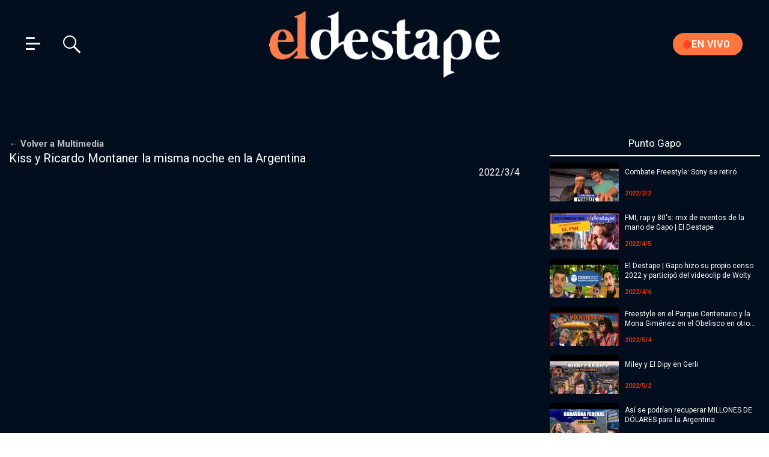

--- FILE ---
content_type: text/html; charset=utf-8
request_url: https://www.eldestapeweb.com/multimedia/PnKXA-q9O-I/kiss-y-ricardo-montaner-la-misma-noche-en-la-argentina
body_size: 28490
content:
<!DOCTYPE html><html xmlns="http://www.w3.org/1999/xhtml" xml:lang="es-ar" lang="es-ar" xmlns:fb="http://www.facebook.com/2008/fbml" itemid="https://www.eldestapeweb.com/multimedia/PnKXA-q9O-I/kiss-y-ricardo-montaner-la-misma-noche-en-la-argentina" itemtype="https://schema.org/NewsArticle" itemscope xmlns:og="http://opengraphprotocol.org/schema/"><head prefix="og: http://ogp.me/ns#"><link rel="preconnect" href="https://fonts.gstatic.com"><link href="https://fonts.googleapis.com/css2?family=EB+Garamond:wght@500&amp;family=Inter:opsz,wght@14..32,900&amp;family=Roboto:wght@100..900&amp;display=swap" rel="stylesheet"><meta charset="utf-8"><meta name="viewport" content="width=device-width,initial-scale=1,minimum-scale=1,user-scalable=yes"><meta name="author" content="El Destape"><meta name="twitter:card" content="summary_large_image"><meta name="twitter:site" content="@eldestapeweb"><meta name="robots" content="max-image-preview:large"><meta name="distribution" content="global"><meta name="rating" content="general"><meta name="language" content="es"><meta itemprop="genre" content="News"><meta http-equiv="X-UA-Compatible" content="IE=edge"><meta http-equiv="Content-Type" content="text/html; charset=utf-8"><meta itemprop="author" content="El Destape"><meta property="og:title" content="Kiss y Ricardo Montaner la misma noche en la Argentina | El Destape"><meta itemprop="name" content="Kiss y Ricardo Montaner la misma noche en la Argentina | El Destape"><meta name="twitter:title" content="Kiss y Ricardo Montaner la misma noche en la Argentina | El Destape"><title>Kiss y Ricardo Montaner la misma noche en la Argentina | El Destape</title><meta property="fb:app_id" content="833152983374725"><meta property="fb:pages" content="154165617977336,695067787983047"><meta name="keywords" content><link rel="shortcut icon" href="https://www.eldestapeweb.com/img/favicons/favicon.ico"><link rel="apple-touch-icon" sizes="57x57" href="https://www.eldestapeweb.com/img/favicons/apple-icon-57x57.png"><link rel="apple-touch-icon" sizes="60x60" href="https://www.eldestapeweb.com/img/favicons/apple-icon-60x60.png"><link rel="apple-touch-icon" sizes="72x72" href="https://www.eldestapeweb.com/img/favicons/apple-icon-72x72.png"><link rel="apple-touch-icon" sizes="76x76" href="https://www.eldestapeweb.com/img/favicons/apple-icon-76x76.png"><link rel="apple-touch-icon" sizes="114x114" href="https://www.eldestapeweb.com/img/favicons/apple-icon-114x114.png"><link rel="apple-touch-icon" sizes="120x120" href="https://www.eldestapeweb.com/img/favicons/apple-icon-120x120.png"><link rel="apple-touch-icon" sizes="144x144" href="https://www.eldestapeweb.com/img/favicons/apple-icon-144x144.png"><link rel="apple-touch-icon" sizes="152x152" href="https://www.eldestapeweb.com/img/favicons/apple-icon-152x152.png"><link rel="apple-touch-icon" sizes="180x180" href="https://www.eldestapeweb.com/img/favicons/apple-icon-180x180.png"><link rel="icon" type="image/png" sizes="192x192" href="https://www.eldestapeweb.com/img/favicons/android-icon-192x192.png"><link rel="icon" type="image/png" sizes="32x32" href="https://www.eldestapeweb.com/img/favicons/favicon-32x32.png"><link rel="icon" type="image/png" sizes="96x96" href="https://www.eldestapeweb.com/img/favicons/favicon-96x96.png"><link rel="icon" type="image/png" sizes="16x16" href="https://www.eldestapeweb.com/img/favicons/favicon-16x16.png"><link rel="manifest" href="https://www.eldestapeweb.com/img/favicons/manifest.json"><meta name="application-name" content="El Destape"><meta name="apple-mobile-web-app-status-bar-style" content="black-translucent"><meta name="msapplication-TileImage" content="https://www.eldestapeweb.com/img/favicons/ms-icon-144x144.png"><meta name="theme-color" content="#00326d"><meta itemprop="headline" content="Kiss y Ricardo Montaner la misma noche en la Argentina | El Destape"><link rel="canonical" href="https://www.eldestapeweb.com/multimedia/PnKXA-q9O-I/kiss-y-ricardo-montaner-la-misma-noche-en-la-argentina"><meta property="og:url" content="https://www.eldestapeweb.com/multimedia/PnKXA-q9O-I/kiss-y-ricardo-montaner-la-misma-noche-en-la-argentina"><meta property="og:type" content="article"><meta property="og:description" content="Kiss y Ricardo Montaner la misma noche en la Argentina"><meta name="description" content="Kiss y Ricardo Montaner la misma noche en la Argentina"><meta name="twitter:description" content="Kiss y Ricardo Montaner la misma noche en la Argentina"><meta itemprop="datePublished" content="2022-4-28"><meta itemprop="dateModified" content="2022-4-28"><meta property="og:image" content="https://i.ytimg.com/vi/PnKXA-q9O-I/default.jpg"><meta name="twitter:image" content="https://i.ytimg.com/vi/PnKXA-q9O-I/default.jpg"><meta property="og:image:width" content="480"><meta property="og:image:height" content="360"><div style="display:none" itemprop="image" itemscope itemtype="https://schema.org/ImageObject"><img itemprop="url" src="https://i.ytimg.com/vi/PnKXA-q9O-I/default.jpg"></div><meta name="publisher" content="El Destape"><div style="display:none" itemprop="publisher" itemscope itemtype="https://schema.org/NewsMediaOrganization"><div itemprop="logo" itemscope itemtype="https://schema.org/ImageObject"><meta itemprop="url" content="https://www.eldestapeweb.com/img/logo-amp-js4.png"><meta itemprop="width" content="600"><meta itemprop="height" content="173"></div><meta itemprop="name" content="El Destape"><meta itemprop="url" content="https://www.eldestapeweb.com"><meta itemprop="sameAs" content="https://es.wikipedia.org/wiki/El_Destape_Web"></div><script>window.gtag_analytics = 'UA-56419702-1';
    window.gtag_analytics_ad = 'AW-950667364';</script><script>var _comscore = _comscore || [];
      _comscore.push({
        c1: "2", c2: "26661861",
        options: {
          enableFirstPartyCookie: true,
          bypassUserConsentRequirementFor1PCookie: true
        }
      });
      (function () {
        var s = document.createElement("script"), el = document.getElementsByTagName("script")[0]; s.async = true;
        s.src = "https://sb.scorecardresearch.com/cs/26661861/beacon.js";
        el.parentNode.insertBefore(s, el);
      })();</script><noscript><img src="https://sb.scorecardresearch.com/p?c1=2&amp;c2=26661861&amp;cv=4.4.0&amp;cj=1"></noscript><script async src="https://www.googletagmanager.com/gtag/js?id=UA-56419702-1"></script><script>window.dataLayer = window.dataLayer || [];
    function gtag(){dataLayer.push(arguments);}
    gtag('js', new Date());
    gtag('config', 'UA-56419702-1');
    gtag('config', 'AW-950667364');</script><script>gtag('event', 'conversion', {'send_to': 'AW-950667364/PFCACMXNkdEBEOSQqMUD'});</script><meta name="referrer" content="strict-origin-when-cross-origin"><style>@charset "UTF-8";body,div,figure,h2,h3,header,html,img,label,li,nav,p,section,span,ul{margin:0;padding:0;border:0;outline:0;font-size:100%;vertical-align:baseline;background:0 0}figure,header,nav,section{display:block}*,::after,::before{-webkit-box-sizing:border-box;-moz-box-sizing:border-box;-ms-box-sizing:border-box;-o-box-sizing:border-box;box-sizing:border-box}img{max-width:100%;border-width:0;vertical-align:middle;-ms-interpolation-mode:bicubic}figure{margin-bottom:1.5}button,input,label{font-size:.625rem;border-radius:3px;vertical-align:baseline}button,input{font-family:"EB Garamond",Arial,Helvetica,sans-serif;-webkit-box-sizing:border-box;-moz-box-sizing:border-box;-ms-box-sizing:border-box;box-sizing:border-box}label{display:inline-block;margin-bottom:.1875;font-family:.625rem;font-weight:700;color:#4d4d4d}input{display:inline-block;vertical-align:middle;width:100%;padding:4px;margin-bottom:1.5;background-color:#fff;border:1px solid #bfbfbf;color:#4d4d4d;-webkit-appearance:none;-moz-appearance:none;appearance:none}input[type=checkbox]{width:12px;height:12px;padding:0;margin:0 3px 0 0;line-height:normal;background-color:#fff}input[type=checkbox]+label{margin-right:24px}::-webkit-input-placeholder{font-size:.75rem}input:-moz-placeholder{font-size:.75rem}a{text-decoration:none;color:color-brand(color-brand)}a:visited{color:color-brand(color-brand)}h2,h3{margin:0;font-family:"EB Garamond",Arial,Helvetica,sans-serif;font-weight:400;color:inherit;text-rendering:optimizelegibility}h2{margin-bottom:0;font-size:2.4rem;line-height:1.2}h3{margin-bottom:0;font-size:2.1rem;line-height:1.2}p,ul{margin-bottom:1.5;line-height:1.5}ul{margin:0 0 1.5 0;padding:0 0 0 24px}li ul{margin:0}.chevron:before{border-style:solid;border-width:.15em .15em 0 0;content:'';display:inline-block;height:.65em;left:.15em;position:relative;top:.15em;transform:rotate(-45deg);vertical-align:top;width:.65em;border-color:#989898}.chevron.right:before{left:0;transform:rotate(45deg)}.chevron.bottom:before{top:0;transform:rotate(135deg)}.hamburger{padding:0 15px;display:inline-block;font:inherit;color:inherit;text-transform:none;background-color:transparent;border:0;margin:0;overflow:visible}.hamburger-box{width:15px;height:21px;display:inline-block;position:relative}.hamburger-inner{display:block;top:50%;margin-top:-1.5px}.hamburger-inner,.hamburger-inner::after,.hamburger-inner::before{width:15px;height:3px;background-color:#00326d;border-radius:4px;position:absolute}.hamburger-inner::after,.hamburger-inner::before{content:"";display:block}.hamburger-inner::before{top:-9px;width:24px}.hamburger-inner::after{bottom:-9px}.hamburger--slider .hamburger-inner{top:1.5px}.hamburger--slider .hamburger-inner::before{top:9px}.hamburger--slider .hamburger-inner::after{top:18px}@-webkit-keyframes pulse{0%{-webkit-transform:scale(1);-moz-transform:scale(1);-ms-transform:scale(1);-o-transform:scale(1);transform:scale(1)}50%{-webkit-transform:scale(1.1);-moz-transform:scale(1.1);-ms-transform:scale(1.1);-o-transform:scale(1.1);transform:scale(1.1)}100%{-webkit-transform:scale(1);-moz-transform:scale(1);-ms-transform:scale(1);-o-transform:scale(1);transform:scale(1)}}@-moz-keyframes pulse{0%{-webkit-transform:scale(1);-moz-transform:scale(1);-ms-transform:scale(1);-o-transform:scale(1);transform:scale(1)}50%{-webkit-transform:scale(1.1);-moz-transform:scale(1.1);-ms-transform:scale(1.1);-o-transform:scale(1.1);transform:scale(1.1)}100%{-webkit-transform:scale(1);-moz-transform:scale(1);-ms-transform:scale(1);-o-transform:scale(1);transform:scale(1)}}@-ms-keyframes pulse{0%{-webkit-transform:scale(1);-moz-transform:scale(1);-ms-transform:scale(1);-o-transform:scale(1);transform:scale(1)}50%{-webkit-transform:scale(1.1);-moz-transform:scale(1.1);-ms-transform:scale(1.1);-o-transform:scale(1.1);transform:scale(1.1)}100%{-webkit-transform:scale(1);-moz-transform:scale(1);-ms-transform:scale(1);-o-transform:scale(1);transform:scale(1)}}@-o-keyframes pulse{0%{-webkit-transform:scale(1);-moz-transform:scale(1);-ms-transform:scale(1);-o-transform:scale(1);transform:scale(1)}50%{-webkit-transform:scale(1.1);-moz-transform:scale(1.1);-ms-transform:scale(1.1);-o-transform:scale(1.1);transform:scale(1.1)}100%{-webkit-transform:scale(1);-moz-transform:scale(1);-ms-transform:scale(1);-o-transform:scale(1);transform:scale(1)}}@keyframes pulse{0%{-webkit-transform:scale(1);-moz-transform:scale(1);-ms-transform:scale(1);-o-transform:scale(1);transform:scale(1)}50%{-webkit-transform:scale(1.1);-moz-transform:scale(1.1);-ms-transform:scale(1.1);-o-transform:scale(1.1);transform:scale(1.1)}100%{-webkit-transform:scale(1);-moz-transform:scale(1);-ms-transform:scale(1);-o-transform:scale(1);transform:scale(1)}}@-webkit-viewport{width:device-width}@-moz-viewport{width:device-width}@-ms-viewport{width:device-width}@-o-viewport{width:device-width}@viewport{width:device-width}html{background:#fff;font-size:87.5%;-webkit-overflow-scrolling:touch;-webkit-text-size-adjust:100%;-ms-text-size-adjust:100%}body{margin:0;padding:0;width:100%;background-color:transparent;font-family:Arial,Helvetica,sans-serif;line-height:1.5;color:#4d4d4d}html{font-size:16px}a{color:#000}a,button{outline:0!important}ul{padding:0}.icon{display:inline-block;stroke-width:0;stroke:currentColor;fill:currentColor;vertical-align:middle}.video-wrapper{position:relative;padding-bottom:56.25%;height:0;overflow:hidden;clear:left;width:100%}.contenedor{overflow:hidden}.p-0{margin:0}.videoenvivo.contenedor{overflow:initial;padding:20px;background:#020e1e;color:#fff;margin:20px auto;position:fixed;width:90%;padding:0;bottom:inherit;left:5%;margin:0 auto;z-index:99999;display:flex;flex-direction:column-reverse}.videoenvivo.contenedor .titulo{display:flex;flex-direction:column;padding:0;background:#020e1e;justify-content:flex-start;align-items:flex-start;padding-left:10px;position:relative}.videoenvivo.contenedor .titulo p{margin:0 0 10px 0;display:block;margin:0;font-family:"EB Garamond",Arial,Helvetica,sans-serif;font-size:15px;line-height:1.2;font-weight:400;display:-webkit-box;-webkit-line-clamp:2;-webkit-box-orient:vertical;overflow:hidden}.videoenvivo.contenedor .titulo span{font-family:Roboto;font-size:11px;margin:10px 10px 10px 0;width:auto;font-weight:700;letter-spacing:2px;display:inline-block;vertical-align:middle;line-height:normal}.videoenvivo.contenedor .titulo .barra{display:none;margin:10px 0;background:grey;height:44px;width:2px}.videoenvivo.contenedor .titulo .close{position:absolute;bottom:0;right:0;padding:14px 10px;height:0}.videoenvivo.contenedor .titulo .close:after{content:"x";line-height:0;font-size:25px;display:block;height:0;font-family:Roboto;color:grey}.videoenvivo.contenedor .titulo button{border:0;font-size:11px;z-index:333;font-weight:700;line-height:1;margin:0;font-family:Roboto;letter-spacing:2px;position:absolute;background:0;color:grey;right:0;top:0;padding:5px}.videoenvivo.contenedor .titulo button:before{content:"- Minimizar"}.videoenvivo.contenedor.minimizado{width:100%;left:0;right:0;z-index:1710;flex-direction:row-reverse;top:120px;align-items:flex-start;height:103px;position:fixed;bottom:initial;max-width:1250px;margin:0 auto}.videoenvivo.contenedor.minimizado figure.video-wrapper{width:50%;padding:0;height:102px;margin:0}.videoenvivo.contenedor.minimizado .titulo{width:50%;height:100%;position:relative}.videoenvivo.contenedor.minimizado .titulo button{top:initial;color:grey;right:0;bottom:0}.videoenvivo.contenedor.minimizado .titulo .close{bottom:initial;top:0}.videoenvivo.contenedor.minimizado .titulo button:before{content:"+ Abrir"}.latir{-webkit-animation-name:pulse;-moz-animation-name:pulse;-ms-animation-name:pulse;-o-animation-name:pulse;animation-name:pulse;-webkit-animation-iteration-count:infinite;-moz-animation-iteration-count:infinite;-ms-animation-iteration-count:infinite;-o-animation-iteration-count:infinite;animation-iteration-count:infinite;-webkit-animation-duration:3s;-moz-animation-duration:3s;-ms-animation-duration:3s;-o-animation-duration:3s;animation-duration:3s;-webkit-animation-delay:0s;-moz-animation-delay:0s;-ms-animation-delay:0s;-o-animation-delay:0s;animation-delay:0s;-webkit-animation-timing-function:ease;-moz-animation-timing-function:ease;-ms-animation-timing-function:ease;-o-animation-timing-function:ease;animation-timing-function:ease;-webkit-animation-fill-mode:both;-moz-animation-fill-mode:both;-ms-animation-fill-mode:both;-o-animation-fill-mode:both;animation-fill-mode:both;-webkit-backface-visibility:hidden;-moz-backface-visibility:hidden;-ms-backface-visibility:hidden;-o-backface-visibility:hidden;backface-visibility:hidden}.multimedia_on{display:none!important}.radio_on{display:none}.destape_on{display:none!important}.header{height:72px;position:sticky;width:100%;top:0;z-index:900;border-bottom:1px solid #00000021;background-color:#fff}.header .cont_header{display:flex;align-items:center;justify-content:space-between;height:100%;max-width:1440px;margin:auto}.header .cont_header .grid{width:30%;height:100%;align-items:center}.header .cont_header .grid .hamburger{position:absolute;left:0;top:50%;transform:translateY(-50%);line-height:16px}.header .cont_header .grid .cont_search{position:relative;display:none;height:30px;width:255px;margin-left:85px}.header .cont_header .grid .cont_search .search{position:absolute;width:100%}.header .cont_header .grid .cont_search .search__border{position:absolute;top:0;left:0;width:22px;height:22px;border:2px solid #00326d;border-radius:10rem}.header .cont_header .grid .cont_search .search__border:after{content:"";position:absolute;bottom:-33px;right:-31px;width:16px;height:3px;background:#00326d;border-radius:2px;-webkit-transform-origin:100% 50%;transform-origin:100% 50%;-webkit-transform:rotate(225deg) translateX(3rem);transform:rotate(225deg) translateX(3rem)}.header .cont_header .grid .cont_search .search__input{position:relative;outline:0;height:30px;padding:6px 35px 1px 11px;background:0 0;outline:0;border:0;font-size:1rem;line-height:1rem;color:#000;z-index:-1;opacity:0}.header .cont_header .grid .cont_search .search__checkbox{position:absolute;top:-9999px;left:-9999px;opacity:0;z-index:-10}.header .cont_header .grid .cont_search .search__label-init{z-index:2;position:absolute;top:0;left:0;width:30px;height:30px}.header .cont_header .grid .cont_search .search__label-active{z-index:3;position:absolute;top:0;right:5px;width:30px;height:30px;-webkit-transform:scale(0);transform:scale(0)}.header .cont_header .grid .cont_search .search__close{position:absolute;top:0;right:5px;width:23px;height:23px;z-index:-1}.header .cont_header .grid .cont_search .search__close:after,.header .cont_header .grid .cont_search .search__close:before{content:"";position:absolute;top:14px;left:0;width:100%;height:3px;background:#00326d;border-radius:5px;opacity:0}.header .cont_header .grid .cont_search .search__close:before{-webkit-transform:rotate(-45deg) translateX(2rem);transform:rotate(-45deg) translateX(2rem)}.header .cont_header .grid .cont_search .search__close:after{-webkit-transform:rotate(45deg) translateX(2rem);transform:rotate(45deg) translateX(2rem)}.header .cont_header .logo{text-align:center}.header .cont_header .logo img{height:39px;max-width:initial}.header .cont_header .objetos{width:30%;align-items:center}.header .cont_header .objetos ul{list-style:none;text-align:right;display:none}.header .cont_header .objetos ul li{display:inline-block;padding:0 15px 0 0}.header .cont_header .objetos ul li .icon{width:26px;height:26px}.header .cont_header .objetos ul li p{display:none;color:#00326d}.header .objetos-fly{width:100%;align-items:center;background-color:#fff;border-top:1px solid #00000021;border-bottom:1px solid #00000021}.header .objetos-fly ul{list-style:none;display:flex;align-items:center;justify-content:center;height:50px}.header .objetos-fly ul li{display:flex;align-items:center;justify-content:center;width:50%;position:relative}.header .objetos-fly ul li:first-child:before{content:"";position:absolute;top:0;right:0;width:1px;height:100%;background:#dedede}.header .objetos-fly ul li a{display:flex;align-items:center;justify-content:center}.header .objetos-fly ul li a .icon{width:29px;height:29px}.header .objetos-fly ul li a p{color:#00326d;padding:3px 0 0 10px;font-family:Roboto;font-weight:600;font-size:.75rem}.header .navbar{position:fixed;bottom:0;flex-direction:column;justify-content:flex-start;flex-wrap:wrap;align-items:flex-start;height:100%;width:auto;text-align:center;top:72px}.header .navbar .navbar-menu{position:relative;z-index:9000;left:0;top:0;height:100%;background-color:#fff;-webkit-box-shadow:0 0 5px 0 #b8b6b8;box-shadow:0 0 5px 0 #b8b6b8;width:0;overflow-x:hidden}.header .navbar .navbar-menu .menu{width:100%;list-style:none;padding:20px 0;text-align:left}.header .navbar .navbar-menu .menu li{display:block;padding:6px 0;position:relative}.header .navbar .navbar-menu .menu li a{color:#000;font-size:1rem;font-family:Roboto;font-weight:600}.header .navbar .navbar-menu .menu li .chevron{margin-right:5px;margin-top:5px;top:5px}.header .navbar .navbar-menu .menu li .chevron:before{border-color:#000}.header .navbar .navbar-menu .menu li .chevron.bottom{margin-left:15px}.header .navbar .navbar-menu .menu li .chevron.right{display:none}.header .navbar .navbar-menu .menu li .chevron.right:before{margin-left:50px}.header .navbar .navbar-menu .menu li .dropdown-content{display:none;z-index:900;width:100%;background-color:#fff}.header .navbar .navbar-menu .menu li .dropdown-content:before{content:'';border-top:5px solid #fff}.header .navbar .navbar-menu .menu li .dropdown-content ul{list-style:none;width:100%}.header .navbar .navbar-menu .menu li .dropdown-content ul li{width:100%;border:0;margin:0;padding:7px 0 7px 0}.header .navbar .navbar-menu .menu li .dropdown-content ul li a{color:#87878c}.header .navbar .navbar-menu .menu2{width:100%;list-style:none;padding:20px 0;text-align:center}.header .navbar .navbar-menu .menu2 li{display:block;padding:6px 0}.header .navbar .navbar-menu .menu2 li a{color:#303030;font-size:1rem;font-family:Roboto;font-weight:600}.header .navbar .navbar-menu .menu-redes ul li{display:inline-block;padding:0 15px}.header .navbar .navbar-menu .menu-redes ul li .icon{width:20px;height:20px}.header .navbar .navbar-menu .menu_desktop{display:none}.header .navbar .navbar-menu .menu-mobile{width:100vw;opacity:0}.header .navbar .navbar-menu .menu-mobile .cont_opciones{position:relative;z-index:999}.header .navbar .navbar-menu .menu-mobile .cont_opciones .buscador{display:flex}.header .navbar .navbar-menu .menu-mobile .cont_opciones .buscador .item-12{padding:10px 40px}.header .navbar .navbar-menu .menu-mobile .cont_opciones .buscador .item-12 .search-text{font-size:1rem;margin-bottom:10px;-webkit-box-shadow:0 0 5px 0 #b8b6b8;box-shadow:0 0 5px 0 #b8b6b8;border:0;border-radius:10px;color:#000;padding:4px 4px 4px 10px}.header .navbar .navbar-menu .menu-mobile .cont_opciones .opciones{width:100%;margin:auto;display:flex;justify-content:space-between;padding:0 40px;border-bottom:1px solid #ececec}.header .navbar .navbar-menu .menu-mobile .cont_opciones .opciones .item{padding:14px 0;float:left;font-size:1.125rem;font-family:Roboto;font-weight:600;display:flex}.header .navbar .navbar-menu .menu-mobile .cont_opciones .opciones .item .icon{width:30px;height:30px;color:#000;margin-bottom:24px}.header .navbar .navbar-menu .menu-mobile .cont_opciones .opciones .item a span{display:block}.header .navbar .navbar-menu .menu-mobile .cont_opciones .opciones .item.is-active a .icon,.header .navbar .navbar-menu .menu-mobile .cont_opciones .opciones .item.is-active a span{color:#acabab}.header .navbar .navbar-menu .menu-mobile .cuerpo{overflow-y:scroll;padding-bottom:150px}.header .navbar .navbar-menu .menu-mobile .cuerpo .menu{text-align:center}.header .navbar .navbar-menu .menu-mobile .cuerpo .menu li ul li{padding:10px}.header .navbar .navbar-menu .menu-mobile .cuerpo .cotizacion_detalle{margin:0 20px}.header .navbar .navbar-menu .menu-mobile .cuerpo .cotizacion_detalle li{display:flex;padding:35px 0;border-bottom:1px solid #ececec}.header .navbar .navbar-menu .menu-mobile .cuerpo .cotizacion_detalle li .label,.header .navbar .navbar-menu .menu-mobile .cuerpo .cotizacion_detalle li .valor{width:50%;font-family:Roboto;font-weight:700;font-size:1rem;color:#000;text-align:left;padding-left:10px}.header .navbar .navbar-menu .menu-mobile .cuerpo .cotizacion_detalle li .valor{text-align:right;padding-right:10px}.header .navbar .navbar-menu .menu-mobile .cuerpo .linea--bottom{margin:0 20px}.header .navbar .navbar-menu .menu-mobile .cuerpo .linea--bottom .contenedor--texto{padding:35px 0;border-bottom:1px solid #ececec}.header .navbar .navbar-menu .menu-mobile .cuerpo .linea--bottom .contenedor--texto .volanta{text-align:left;font-family:Roboto;font-weight:500;font-size:.875rem;margin-bottom:10px;color:#00326d;line-height:19px}.header .navbar .navbar-menu .menu-mobile .cuerpo .linea--bottom .contenedor--texto .volanta span{font-family:Roboto;font-weight:700;font-size:1.125rem;color:#00326d}.header .navbar .navbar-menu .menu-mobile .cuerpo .linea--bottom .contenedor--texto .volanta a span{font-family:Roboto;font-weight:500;font-size:.875rem;margin-bottom:10px;color:#00326d;line-height:19px}.header .navbar .navbar-menu .menu-mobile .cuerpo .linea--bottom .contenedor--texto .titulo{text-align:left}.header .navbar .navbar-menu .menu-mobile .cuerpo .linea--bottom .contenedor--texto .titulo h2{background:0 0;display:block;display:-webkit-box;max-height:2.9rem;font-size:1.25rem;line-height:1.2;-webkit-box-orient:vertical;overflow:hidden}@-moz-document url-prefix(){.header .navbar .navbar-menu .menu-mobile .cuerpo .linea--bottom .contenedor--texto .titulo h2{overflow:hidden;position:relative}.header .navbar .navbar-menu .menu-mobile .cuerpo .linea--bottom .contenedor--texto .titulo h2:before{background:0 0;bottom:0;position:absolute;right:0;float:right;content:'';margin-left:-3rem;width:3rem}.header .navbar .navbar-menu .menu-mobile .cuerpo .linea--bottom .contenedor--texto .titulo h2:after{content:'';background:0 0;position:absolute;height:50px;width:100%;z-index:1}}.header .navbar .navbar-menu .menu-mobile .cuerpo .linea--bottom .contenedor--texto .titulo h2 a{color:#000}.titulo_divider{font-size:1.5rem;margin:15px 0;text-align:center;color:#000}.titulo_divider .divider{width:50px;height:3px;background-color:#00326d;margin:5px auto 0 auto}@media(min-width:768px){.videoenvivo.contenedor{width:520px;left:0;flex-direction:column-reverse;bottom:0}.videoenvivo.contenedor .titulo{flex-direction:column;padding:10px 20px;align-items:self-start;position:relative}.videoenvivo.contenedor .titulo span{font-size:15px;width:auto;margin:0}.videoenvivo.contenedor .titulo .close{padding:24px 18px}.videoenvivo.contenedor .titulo p{display:inline-block;font-size:18px;line-height:1.2;margin:10px 0;width:auto;padding:0;overflow:initial}.videoenvivo.contenedor .titulo .barra{display:block;height:2px;width:41px;margin:5px 0}.videoenvivo.contenedor .titulo button{background:0;color:grey;top:0;right:0;padding:8.5px 4.5px;font-size:14px;position:absolute}.videoenvivo.contenedor .titulo button:before{content:"- Minimizar"}.videoenvivo.contenedor.minimizado{width:100%;left:0;right:0;flex-direction:row-reverse;top:initial;top:120px;align-items:flex-start;z-index:100;height:103px;bottom:initial;max-width:1250px;margin:20px auto}.videoenvivo.contenedor.minimizado figure.video-wrapper{width:40%;padding:0;height:102px;margin:0}.videoenvivo.contenedor.minimizado .titulo{width:100%;height:100%}.contenedor{max-width:1270px;width:100%;margin:auto}.header{position:fixed;width:100%;height:120px}.header .cont_header .grid{z-index:1}.header .cont_header .grid .cont_search{display:block}.header .cont_header .logo img{height:94px}.header .cont_header .objetos{z-index:1}.header .cont_header .objetos ul{display:block}.header .cont_header .objetos ul li a{display:flex;align-items:center;justify-content:center}.header .cont_header .objetos ul li a .icon{width:35px;height:35px;margin-right:15px}.header .cont_header .objetos ul li a p{color:#00326d;font-family:Roboto;font-size:.875rem;font-weight:700;text-align:left}.header .objetos-fly{display:none}.header .navbar{top:120px;width:100%;height:auto;bottom:initial;position:absolute}.header .navbar .navbar-menu{background-color:#fff;height:auto;max-height:0;width:100%;overflow-y:hidden}.header .navbar .navbar-menu .menu-mobile{display:none}.header .navbar .navbar-menu .menu li .chevron.bottom{display:none}.header .navbar .navbar-menu .menu li .chevron.right{display:inline-flex}.header .navbar .navbar-menu .menu2{text-align:left}.header .navbar .navbar-menu .divisor{position:relative}.header .navbar .navbar-menu .divisor:before{content:'';position:absolute;top:0;bottom:0;right:60px;border:1px solid #ececec}.header .navbar .navbar-menu .menu_desktop{display:flex}.header .navbar .navbar-menu .menu_desktop .menu-redes{border-top:0}.header .navbar .navbar-menu .menu_desktop .menu-redes ul{text-align:left}.header .navbar .navbar-menu .menu_desktop .menu-redes ul li{padding:0 15px 0 0}.header .navbar .navbar-menu .menu_desktop>.item-6{margin:0;padding:0}.header .navbar .navbar-menu .menu_desktop .menu-ultimas-noticias .titulo_divider h3{text-align:left;font-size:1.125rem;font-family:Roboto;font-weight:600}.header .navbar .navbar-menu .menu_desktop .menu-ultimas-noticias .titulo_divider .divider{float:left;background-color:#a8a8a8}.header .navbar .navbar-menu .menu_desktop .menu-ultimas-noticias .linea--bottom{margin:0}.header .navbar .navbar-menu .menu_desktop .menu-ultimas-noticias .linea--bottom .contenedor--texto{padding:20px 0;border-bottom:1px solid #ececec}.header .navbar .navbar-menu .menu_desktop .menu-ultimas-noticias .linea--bottom .contenedor--texto .volanta{text-align:left;font-family:Roboto;font-weight:500;font-size:.875rem;margin-bottom:10px;color:#00326d;line-height:19px}.header .navbar .navbar-menu .menu_desktop .menu-ultimas-noticias .linea--bottom .contenedor--texto .volanta span{font-family:Roboto;font-weight:700;font-size:1.125rem;color:#00326d}.header .navbar .navbar-menu .menu_desktop .menu-ultimas-noticias .linea--bottom .contenedor--texto .volanta a span{font-family:Roboto;font-weight:500;font-size:.875rem;margin-bottom:10px;color:#00326d;line-height:19px}.header .navbar .navbar-menu .menu_desktop .menu-ultimas-noticias .linea--bottom .contenedor--texto .titulo{text-align:left}.header .navbar .navbar-menu .menu_desktop .menu-ultimas-noticias .linea--bottom .contenedor--texto .titulo h2{background:0 0;display:block;display:-webkit-box;max-height:2.9rem;font-size:1.25rem;line-height:1.2;-webkit-box-orient:vertical;overflow:hidden}@-moz-document url-prefix(){.header .navbar .navbar-menu .menu_desktop .menu-ultimas-noticias .linea--bottom .contenedor--texto .titulo h2{overflow:hidden;position:relative}.header .navbar .navbar-menu .menu_desktop .menu-ultimas-noticias .linea--bottom .contenedor--texto .titulo h2:before{background:0 0;bottom:0;position:absolute;right:0;float:right;content:'';margin-left:-3rem;width:3rem}.header .navbar .navbar-menu .menu_desktop .menu-ultimas-noticias .linea--bottom .contenedor--texto .titulo h2:after{content:'';background:0 0;position:absolute;height:50px;width:100%;z-index:1}}.header .navbar .navbar-menu .menu_desktop .menu-ultimas-noticias .linea--bottom .contenedor--texto .titulo h2 a{color:#000}.titulo_divider{font-size:1.875rem;margin:15px 0 15px 0;text-align:center}.titulo_divider .divider{width:76.5px;height:3px;background-color:#00326d;margin-top:7px}}@media(min-width:992px){.header .cont_header .objetos ul li a p{display:inline-block}.header .cont_header .objetos ul li a p span{display:block}}*{box-sizing:border-box}.grid{position:relative;display:-webkit-flex;display:flex;-webkit-backface-visibility:hidden;backface-visibility:hidden;-webkit-flex-flow:row wrap;flex-flow:row wrap}[class^=item-]{-webkit-flex:1 1 auto;flex:1 1 auto;min-height:0;min-width:0;width:100%}@media(min-width:768px){[class^=item-]{margin:6px;padding:5px}}@media(min-width:768px){.item-3{max-width:calc(25% - 12px);flex:0 0 calc(25% - 12px)}}@media(min-width:768px){.item-6{max-width:calc(50% - 12px);flex:0 0 calc(50% - 12px)}}@media(min-width:768px){.item-12{max-width:calc(100% - 12px);flex:0 0 calc(100% - 12px)}}.p-0{padding:0!important}</style><link rel="stylesheet" type="text/css" href="/css/style.min.6c0b60b.css" async><script async src="https://pagead2.googlesyndication.com/pagead/js/adsbygoogle.js"></script></head><body class="body"><div class="load" style="top:0;left:0;right:0;bottom:0;background-color:#fff;z-index:999999;position:absolute"></div><header class="header"><div class="cont_header"><div class="grid"><button class="hamburger hamburger--slider js-hamburger" type="button" onclick="menu_click()"><span class="hamburger-box multimeda_white"><span class="hamburger-inner"></span></span></button><div class="cont_search"><div class="search multimeda_white"><input type="checkbox" id="trigger" class="search__checkbox"> <label class="search__label-init" for="trigger"></label> <label class="search__label-active" for="trigger"></label><div class="search__border"></div><input type="text" class="search__input" name="q"><div class="search__close"></div></div></div></div><div class="cont_logo"><a href="/multimedia" class="logo multimedia_on"><img src="/img/estructura/negativo_destape.png"></a></div><div class="cont-btn-envivo"><a href="/eldestaperadio"><div class="btn-envivo"><div class="dot"><div class="dot-in-dot"></div></div><div class="text">EN VIVO</div></div></a></div></div><nav class="navbar"><div class="navbar-menu"><div class="menu-mobile"><div class="cont_opciones"><button class="hamburger hamburger--slider js-hamburger" type="button" onclick="menu_click()"><span class="hamburger-box cruz-blanca"><span class="hamburger-inner white"></span></span></button><div class="buscador"><div class="item-12 cont-buscador"><input type="search" name="q" class="search-text search__input" placeholder autocomplete="off" required> <img class="lupin" src="/img/estructura/lupa_azul.svg"></div></div><div class="btn-destape"><a href="https://www.eldestapeweb.com"><img src="/img/estructura/d_destape.png"></a></div></div><div class="cuerpo"><div class="cont-user" id="logged_menu_mobile"><div class="perfil"><div class="img-user" id="logo_user_mob"></div><div class="name-user" id="name_user_mob"></div></div><ul class="menu-user"><li class="lista-user"><a href="https://feria.eldestapeweb.com/feria" target="_blank">Feria El Destape</a></li><li class="lista-user"><a href="https://feria.eldestapeweb.com/cuponera" target="_blank">Descuentos</a></li><li class="lista-user"><a href="https://feria.eldestapeweb.com/feria/108" target="_blank">Bolsa de empleo</a></li><li class="lista-user"><a href="https://feria.eldestapeweb.com/foro" target="_blank">Foros</a></li><li class="lista-user"><a href="https://feria.eldestapeweb.com/mi-perfil" target="_blank">Mis datos</a></li><li class="lista-user"><a href="https://www.eldestapeweb.com/suscripcion/cerrar-sesion" class="logout-icon"><img src="/img/estructura/logout.svg" alt> Cerrar sesi&#xF3;n</a></li></ul></div><div id="logout_menu_mobile"><div class="cont-botones"><div class="cont-btn-envivo"><a href="/suscripcion/login"><div class="btn-envivo"><div class="text">Iniciar sesi&#xF3;n</div></div></a></div></div><div class="cont-subs"><div class="cont-suscribe"><div class="cont-btn-envivo"><a href="https://feria.eldestapeweb.com/feria" target="_blank"><div class="btn-envivo laferia"><div class="text">La Feria</div><div class="sub-text">Nuestra comunidad de suscriptores</div></div></a></div><p class="label">Suscribite por</p><div class="cont-btn-subs"><li><a href="/suscripcion/nueva/10000">$10000</a></li><li><a href="/suscripcion/nueva/15000">$15000</a></li><li class="more-optns"><a href="/suscripcion">M&#xE1;s opciones</a></li></div></div></div></div><div class="secciones" id="ntab-secciones"><ul class="menu menu__mobile"><li class="title"><a href>Secciones editoriales</a></li><li class="activo"><a href="/seccion/politica">Pol&#xED;tica</a></li><li><a href="/seccion/economia">Econom&#xED;a</a></li><li><a href="/seccion/sociedad">Sociedad</a></li><li><a href="/seccion/deportes">Deportes</a></li><li><a href="/seccion/cultura">Cultura</a></li><li><a href="/seccion/atr">#ATR</a></li><li><a href="/seccion/internacionales">Internacionales</a></li></ul><ul class="menu2"><li class="activo"><a href="/tag/salud">Salud</a></li><li><a href="/seccion/editorial">Editoriales</a></li><li><a href="/seccion/investigaciones">Investigaciones</a></li><li><a href="/seccion/opinion">Opini&#xF3;n</a></li><li><a href="/multimedia">Videos</a></li><li><a href="/eldestaperadio">Radio</a></li><li><a href="/programacion">Programaci&#xF3;n</a></li></ul><div class="menu-redes"><ul class="lista-redes"><li><a href="https://www.facebook.com/ElDestapeWeb" target="_blank" data-tipo="facebook"><img class="icono3" src="/img/icons_redes/icon_fb.svg" alt></a></li><li><a href="https://www.twitter.com/eldestapeweb" target="_blank" data-tipo="twitter"><img class="icono2" src="/img/icons_redes/icon_x.svg" alt></a></li><li><a href="https://www.youtube.com/channel/UC5wAqJ9NF0fpGH9dVf3h6HA" target="_blank" data-tipo="youtube"><img class="icono4" src="/img/icons_redes/icon_yt.svg" alt></a></li><li><a href="https://www.instagram.com/eldestapeweb/" target="_blank" data-tipo="instagram"><img class="icono5" src="/img/icons_redes/icon_ig.svg" alt></a></li><li><a href="https://www.tiktok.com/@eldestape" target="_blank" data-tipo="tiktok"><img class="icono6" src="/img/icons_redes/icon_tk.svg" alt></a></li><li><a href="https://open.spotify.com/show/0TT2vDVtzV1EOWwlzRI3Z8?si=18b77bdc1bd44ebf" target="_blank" data-tipo="spotify"><img class="icono1" src="/img/icons_redes/icon_sp.svg" alt></a></li><li><a href="https://chat.whatsapp.com/H5BpfgDD4YQ4VjEZtoxG3P" target="_blank" data-tipo="whatsapp"><img class="icono1" src="/img/icons_redes/icon_wp.svg" alt></a></li><li><a href="https://t.me/eldestapeweb" target="_blank" data-tipo="sobre"><img class="icono2" src="/img/icons_redes/icon_tl.svg" alt></a></li></ul><div class="cont-apps"><div class="app"><a href="https://play.google.com/store/apps/details?id=eldestape.radio&amp;hl=es_AR&amp;gl=US" target="_blank" data-tipo="Google play"><img class src="/img/icons_redes/btn_googleplay.png" alt></a></div><div class="app"><a href="https://apps.apple.com/ar/app/el-destape-radio/id6444070723" target="_blank" data-tipo="app store"><img class src="/img/icons_redes/btn_appstore.png" alt></a></div></div></div></div></div></div><div class="contenedor grid menu_desktop"><div class="header-navbar"><div class="cont_header" data-id="header-menu"><div class="grid"><button class="hamburger hamburger--slider js-hamburger" type="button" onclick="menu_click()"><span class="hamburger-box cruz-blanca"><span class="hamburger-inner white"></span></span></button><div class="cont_search"><div class="search buscador-white"><input type="checkbox" id="trigger2" class="search__checkbox_nav"> <label class="search__label-init_nav" for="trigger2"></label> <label class="search__label-active_nav" for="trigger2"></label><div class="search__border_nav"></div><input type="text" class="search__input_nav" name="q"><div class="search__close_nav"></div></div></div></div><div class="cont_logo"><a class="logo logo-2" href="/"><img src="/img/estructura/negativo_destape.png"></a></div><div class="cont-btn-envivo"><a href="/eldestaperadio"><div class="btn-envivo"><div class="dot"><div class="dot-in-dot"></div></div><div class="text">EN VIVO</div></div></a></div></div></div><div class="navbar-new"><div class="columna-1"><div class="cont-user" id="logged_menu_desktop"><div class="perfil"><div class="img-user" id="logo_user_desk"></div><div class="name-user" id="name_user_desk"></div></div><ul class="menu-user"><li class="lista-user"><a href="https://feria.eldestapeweb.com/feria" target="_blank">Feria El Destape</a></li><li class="lista-user"><a href="https://feria.eldestapeweb.com/cuponera" target="_blank">Descuentos</a></li><li class="lista-user"><a href="https://feria.eldestapeweb.com/feria/108" target="_blank">Bolsa de empleo</a></li><li class="lista-user"><a href="https://feria.eldestapeweb.com/foro" target="_blank">Foros</a></li><li class="lista-user"><a href="https://feria.eldestapeweb.com/mi-perfil" target="_blank">Mis datos</a></li><li class="lista-user"><a href="https://www.eldestapeweb.com/suscripcion/cerrar-sesion" class="logout-icon"><img src="/img/estructura/logout.svg" alt> Cerrar sesi&#xF3;n</a></li></ul></div><div id="logout_menu_desktop"><div class="cont-botones"><div class="cont-btn-envivo"><a href="/suscripcion/login"><div class="btn-envivo"><div class="text">Iniciar sesi&#xF3;n</div></div></a></div></div><div class="cont-subs"><div class="cont-suscribe"><div class="cont-btn-envivo"><a href="https://feria.eldestapeweb.com/feria" target="_blank"><div class="btn-envivo laferia"><div class="text">La Feria</div><div class="sub-text">Nuestra comunidad de suscriptores</div></div></a></div><p class="label">Suscribite por</p><div class="cont-btn-subs"><li><a href="/suscripcion/nueva/10000">$10000</a></li><li><a href="/suscripcion/nueva/15000">$15000</a></li><li class="more-optns"><a href="/suscripcion">M&#xE1;s opciones</a></li></div></div></div></div></div><div class="columna-2"><div class="secciones" id="ntab-secciones"><div class="title"><a>Secciones editoriales</a></div><div class="cont-secc"><ul class="menu menu__mobile"><li class="activo"><a href="/seccion/politica">Pol&#xED;tica</a></li><li><a href="/seccion/economia">Econom&#xED;a</a></li><li><a href="/seccion/sociedad">Sociedad</a></li><li><a href="/seccion/deportes">Deportes</a></li><li><a href="/seccion/cultura">Cultura</a></li><li><a href="/seccion/atr">#ATR</a></li><li><a href="/seccion/internacionales">Internacionales</a></li></ul><ul class="menu2"><li class="activo"><a href="/tag/salud">Salud</a></li><li><a href="/seccion/editorial">Editoriales</a></li><li><a href="/seccion/investigaciones">Investigaciones</a></li><li><a href="/seccion/opinion">Opini&#xF3;n</a></li><li><a href="/multimedia">Videos</a></li><li><a href="/eldestaperadio">Radio</a></li><li><a href="/programacion">Programaci&#xF3;n</a></li></ul></div></div></div><div class="columna-3"><div class="menu-redes"><ul class="lista-redes"><li><a href="https://www.facebook.com/ElDestapeWeb" target="_blank" data-tipo="facebook"><img class="icono3" src="/img/icons_redes/icon_fb.svg" alt></a></li><li><a href="https://www.twitter.com/eldestapeweb" target="_blank" data-tipo="twitter"><img class="icono2" src="/img/icons_redes/icon_x.svg" alt></a></li><li><a href="https://www.youtube.com/channel/UC5wAqJ9NF0fpGH9dVf3h6HA" target="_blank" data-tipo="youtube"><img class="icono4" src="/img/icons_redes/icon_yt.svg" alt></a></li><li><a href="https://www.instagram.com/eldestapeweb/" target="_blank" data-tipo="instagram"><img class="icono5" src="/img/icons_redes/icon_ig.svg" alt></a></li><li><a href="https://www.tiktok.com/@eldestape" target="_blank" data-tipo="tiktok"><img class="icono6" src="/img/icons_redes/icon_tk.svg" alt></a></li><li><a href="https://open.spotify.com/show/0TT2vDVtzV1EOWwlzRI3Z8?si=18b77bdc1bd44ebf" target="_blank" data-tipo="spotify"><img class="icono1" src="/img/icons_redes/icon_sp.svg" alt></a></li><li><a href="https://chat.whatsapp.com/H5BpfgDD4YQ4VjEZtoxG3P" target="_blank" data-tipo="whatsapp"><img class="icono1" src="/img/icons_redes/icon_wp.svg" alt></a></li><li><a href="https://t.me/eldestapeweb" target="_blank" data-tipo="sobre"><img class="icono2" src="/img/icons_redes/icon_tl.svg" alt></a></li></ul><div class="cont-apps"><div class="app"><a href="https://play.google.com/store/apps/details?id=eldestape.radio&amp;hl=es_AR&amp;gl=US" target="_blank" data-tipo="Google play"><img class src="/img/icons_redes/btn_googleplay.png" alt></a></div><div class="app"><a href="https://apps.apple.com/ar/app/el-destape-radio/id6444070723" target="_blank" data-tipo="app store"><img class src="/img/icons_redes/btn_appstore.png" alt></a></div></div></div></div></div></div></div></nav></header><div style="display:none" class="publicidad-oculta mobile desktop"></div><div id="sitio"><div class="aux_header" aria-hidden="true"></div><input type="hidden" id="page_sitio" class="datos_ubicacion" data-ubicacion="multimedia"><div class="contenedor multimedia_video"><div class="left_multimedia"><a href="/multimedia" style="font-weight:700;color:#bebebe;font-size:15px">&#x2190; Volver a Multimedia</a><h1 style="font-size:20px;line-height:1.2;font-family:Roboto">Kiss y Ricardo Montaner la misma noche en la Argentina</h1><span style="display:block;text-align:end;margin-bottom:3px">2022/3/4</span><figure class="video-wrapper"><div class="lazyload multimedia_video_principal" id="PnKXA-q9O-I" src="//www.youtube.com/embed/PnKXA-q9O-I" frameborder="0" allowfullscreen></div></figure><div class="detail-social-icons" data-social="tosticky" style="float:left;margin:20px 0"><ul class="social-wrapper clearfix"><li class="no-shares" data-url-lite="https://www.eldestapeweb.com/multimedia/PnKXA-q9O-I/kiss-y-ricardo-montaner-la-misma-noche-en-la-argentina"><a class="social-icon social-facebook2 social-link" onclick="var popup = window.open(&apos;https://www.facebook.com/sharer/sharer.php?u=https://www.eldestapeweb.com/multimedia/PnKXA-q9O-I/kiss-y-ricardo-montaner-la-misma-noche-en-la-argentina&apos;, &apos;facebook&apos;, &apos;width=540, height=480, top=200,scrollbars=1&apos;); return false;" alt="Facebook" title="Facebook"></a></li><li class="no-shares" data-url-lite="https://www.eldestapeweb.com/multimedia/PnKXA-q9O-I/kiss-y-ricardo-montaner-la-misma-noche-en-la-argentina" data-url-complete="https://www.eldestapeweb.com/multimedia/PnKXA-q9O-I/kiss-y-ricardo-montaner-la-misma-noche-en-la-argentina"><a class="social-icon social-twitter2 social-link" onclick="var popuptw = window.open(&apos;https://twitter.com/intent/tweet?text=Kiss y Ricardo Montaner la misma noche en la Argentina&amp;url=https://www.eldestapeweb.com/multimedia/PnKXA-q9O-I/kiss-y-ricardo-montaner-la-misma-noche-en-la-argentina&apos;, &apos;twitter&apos;, &apos;width=540, height=480, top=200,scrollbars=1&apos;);return false;" alt="Twitter" title="Twitter"></a></li><li class><a class="social-icon social-whatsapp2 social-link" target="_blank" href="https://api.whatsapp.com/send?text=El Destape | Kiss%20y%20Ricardo%20Montaner%20la%20misma%20noche%20en%20la%20Argentina - https://www.eldestapeweb.com/multimedia/PnKXA-q9O-I/kiss-y-ricardo-montaner-la-misma-noche-en-la-argentina" alt="Whatsapp" title="Whatsapp"></a></li><li class="no-shares"><a class="social-icon social-mail2 social-link" href="/cdn-cgi/l/email-protection#[base64]" alt="@Enviar" target="_blank" data-rel="external" title="@Enviar"></a></li></ul></div><div class="calificacion_video" style="margin:20px 0"><div class="like"><img src="/img/like.png" alt></div><div class="nolike"><img src="/img/like.png" alt></div></div><div class="fb-comments" data-href="https://www.eldestapeweb.com/multimedia/PnKXA-q9O-I/kiss-y-ricardo-montaner-la-misma-noche-en-la-argentina" data-num-posts="5" data-width="100%" data-colorscheme="dark"></div></div><div id="sidebar" class="rigth_multimedia"><h2 class="title_">Punto Gapo</h2><div class="slick_vertical reducido slick-initialized"><a href="/multimedia/5PGczOR2m94/combate-freestyle-sony-se-retiro"><div class="img_cont_multimedi"><img class="lazyload" alt="Combate Freestyle: Sony se retir&#xF3;" data-src="https://i.ytimg.com/vi/5PGczOR2m94/default.jpg"></div><div class="texto_multimedi"><h3>Combate Freestyle: Sony se retir&#xF3;</h3><p>2022/2/2</p></div></a><a href="/multimedia/Uiy5PVAhoS4/fmi-rap-y-80-s-mix-de-eventos-de-la-mano-de-gapo-el-destape"><div class="img_cont_multimedi"><img class="lazyload" alt="FMI, rap y 80&apos;s: mix de eventos de la mano de Gapo | El Destape" data-src="https://i.ytimg.com/vi/Uiy5PVAhoS4/default.jpg"></div><div class="texto_multimedi"><h3>FMI, rap y 80&apos;s: mix de eventos de la mano de Gapo | El Destape</h3><p>2022/4/5</p></div></a><a href="/multimedia/dzHzanmOkgE/el-destape-gapo-hizo-su-propio-censo-2022-y-participo-del-videoclip-de-wolty"><div class="img_cont_multimedi"><img class="lazyload" alt="El Destape | Gapo hizo su propio censo 2022 y particip&#xF3; del videoclip de Wolty" data-src="https://i.ytimg.com/vi/dzHzanmOkgE/default.jpg"></div><div class="texto_multimedi"><h3>El Destape | Gapo hizo su propio censo 2022 y particip&#xF3; del videoclip de Wolty</h3><p>2022/4/6</p></div></a><a href="/multimedia/9rQX78WcvD8/freestyle-en-el-parque-centenario-y-la-mona-gimenez-en-el-obelisco-en-otro-recorrido-de-gapo-notero"><div class="img_cont_multimedi"><img class="lazyload" alt="Freestyle en el Parque Centenario y la Mona Gim&#xE9;nez en el Obelisco en otro recorrido de Gapo Notero" data-src="https://i.ytimg.com/vi/9rQX78WcvD8/default.jpg"></div><div class="texto_multimedi"><h3>Freestyle en el Parque Centenario y la Mona Gim&#xE9;nez en el Obelisco en otro recorrido de Gapo Notero</h3><p>2022/5/4</p></div></a><a href="/multimedia/Af0iVYi_4HY/miley-y-el-dipy-en-gerli"><div class="img_cont_multimedi"><img class="lazyload" alt="Miley y El Dipy en Gerli" data-src="https://i.ytimg.com/vi/Af0iVYi_4HY/default.jpg"></div><div class="texto_multimedi"><h3>Miley y El Dipy en Gerli</h3><p>2022/5/2</p></div></a><a href="/multimedia/RlYewLTjIcE/asi-se-podrian-recuperar-millones-de-dolares-para-la-argentina"><div class="img_cont_multimedi"><img class="lazyload" alt="As&#xED; se podr&#xED;an recuperar MILLONES DE D&#xD3;LARES para la Argentina" data-src="https://i.ytimg.com/vi/RlYewLTjIcE/default.jpg"></div><div class="texto_multimedi"><h3>As&#xED; se podr&#xED;an recuperar MILLONES DE D&#xD3;LARES para la Argentina</h3><p>2022/5/4</p></div></a><a href="/multimedia/KfI9eXBSE0o/tour-de-reclamos-en-el-fin-de-semana-patrio"><div class="img_cont_multimedi"><img class="lazyload" alt="Tour de reclamos en el fin de semana patrio" data-src="https://i.ytimg.com/vi/KfI9eXBSE0o/default.jpg"></div><div class="texto_multimedi"><h3>Tour de reclamos en el fin de semana patrio</h3><p>2022/6/3</p></div></a></div></div></div><style>.header .objetos-fly,body,div#sitio,header{background:#020e1e!important}.logo_off,.multimedia_off{display:none!important}.destape_on,.multimedia_on{display:inline-block!important}.multimeda_white *{filter:brightness(0) invert(1)!important}.header .objetos-fly ul{flex-direction:row-reverse}.header .objetos-fly ul li:first-child:before{right:initial;left:0}.footer .contenedor .texto p{color:#fff}.footer .contenedor .mustang a img,.footer .contenedor .texto p a{filter:invert(1)}</style><script data-cfasync="false" src="/cdn-cgi/scripts/5c5dd728/cloudflare-static/email-decode.min.js"></script><script>if (typeof FB == 'object')FB.XFBML.parse();</script></div><footer class="footer"><div class="fs"><div class="contenedor f_df f_ac"><p>Cuando la derecha ruge, m&#xE1;s necesitamos amplificar nuestra voz. Hoy m&#xE1;s que nunca te necesitamos para seguir haciendo nuestro trabajo.<strong> &#xA1;Sigamos haciendo historia!</strong></p><a class="f_f700 tc fsa" href="/suscripcion">Suscribite</a></div></div><div class="fm contenedor"><div class="f_c1 f_df"><img class="f_logo" src="/img/estructura/logo.png" alt="El Destape Web" width="256px" height="74px"><div class="f_redes"><p class="f_f700 tc">Seguinos en</p><ul class="f_ln"><li class="f_df f_jcc f_ac"><a href="https://www.youtube.com/channel/UC5wAqJ9NF0fpGH9dVf3h6HA" target="_blank"><svg width="32px" height="32px" viewbox="0 0 33 32"><circle cx="16.5" cy="16" r="16" fill="#00326D"/><path d="M24.8764 11.3201C24.7725 10.9362 24.5699 10.5862 24.2887 10.305C24.0075 10.0238 23.6575 9.82117 23.2736 9.71727C21.8682 9.33398 16.212 9.33398 16.212 9.33398C16.212 9.33398 10.5555 9.34559 9.1501 9.72888C8.76621 9.83278 8.41624 10.0354 8.13504 10.3167C7.85383 10.5979 7.6512 10.9479 7.54734 11.3318C7.12224 13.8289 6.95734 17.6339 7.55901 20.0311C7.66289 20.415 7.86552 20.765 8.14672 21.0462C8.42793 21.3274 8.7779 21.5301 9.16178 21.634C10.5672 22.0173 16.2235 22.0173 16.2235 22.0173C16.2235 22.0173 21.8798 22.0173 23.2852 21.634C23.6691 21.5301 24.019 21.3274 24.3003 21.0462C24.5815 20.765 24.7841 20.415 24.888 20.0311C25.3364 17.5305 25.4745 13.7279 24.8764 11.3202V11.3201Z" fill="white"/><path d="M14.4121 18.3937L19.1044 15.6758L14.4121 12.958V18.3937Z" fill="#00326D"/></svg></a></li><li class="f_df f_jcc f_ac"><a href="https://www.facebook.com/ElDestapeWeb" target="_blank"><svg width="32px" height="32px" viewbox="0 0 33 32"><rect width="33" height="32" fill="#F5F5F5"/><g clip-path="url(#clip0_2129_22)"><rect width="387" height="8740" transform="translate(-148 -7941)" fill="white"/><rect width="388" height="1256" transform="translate(-149 -457)" fill="white"/><circle cx="16.5" cy="16" r="16" fill="white"/><path fill-rule="evenodd" clip-rule="evenodd" d="M0.5 16.0893C0.5 24.044 6.27733 30.6587 13.8333 32V20.444H9.83333V16H13.8333V12.444C13.8333 8.444 16.4107 6.22267 20.056 6.22267C21.2107 6.22267 22.456 6.4 23.6107 6.57733V10.6667H21.5667C19.6107 10.6667 19.1667 11.644 19.1667 12.8893V16H23.4333L22.7227 20.444H19.1667V32C26.7227 30.6587 32.5 24.0453 32.5 16.0893C32.5 7.24 25.3 0 16.5 0C7.7 0 0.5 7.24 0.5 16.0893Z" fill="#00326D"/></g></svg></a></li><li class="f_df f_jcc f_ac"><a href="https://www.instagram.com/eldestapeweb/" target="_blank"><svg width="32px" height="32px" viewbox="0 0 33 32"><rect x="0.5" width="32" height="32" rx="16" fill="#00326D"/><path fill-rule="evenodd" clip-rule="evenodd" d="M12.7895 7.054C13.7493 7.00982 14.0553 7 16.5 7C18.9447 7 19.2507 7.01064 20.2096 7.054C21.1685 7.09736 21.8231 7.25036 22.3958 7.47209C22.9955 7.69873 23.5396 8.053 23.9896 8.51118C24.4478 8.96036 24.8013 9.50364 25.0271 10.1042C25.2496 10.6769 25.4018 11.3315 25.446 12.2887C25.4902 13.2501 25.5 13.5561 25.5 16C25.5 18.4447 25.4894 18.7507 25.446 19.7105C25.4026 20.6677 25.2496 21.3223 25.0271 21.895C24.8013 22.4956 24.4472 23.0398 23.9896 23.4896C23.5396 23.9478 22.9955 24.3013 22.3958 24.5271C21.8231 24.7496 21.1685 24.9018 20.2113 24.946C19.2507 24.9902 18.9447 25 16.5 25C14.0553 25 13.7493 24.9894 12.7895 24.946C11.8323 24.9026 11.1777 24.7496 10.605 24.5271C10.0044 24.3012 9.46022 23.9472 9.01036 23.4896C8.55249 23.0402 8.19817 22.4963 7.97209 21.8958C7.75036 21.3231 7.59818 20.6685 7.554 19.7113C7.50982 18.7499 7.5 18.4439 7.5 16C7.5 13.5553 7.51064 13.2493 7.554 12.2904C7.59736 11.3315 7.75036 10.6769 7.97209 10.1042C8.1985 9.5037 8.5531 8.9598 9.01118 8.51036C9.4604 8.05259 10.004 7.69827 10.6042 7.47209C11.1769 7.25036 11.8315 7.09818 12.7887 7.054H12.7895ZM20.1368 8.674C19.1877 8.63064 18.903 8.62164 16.5 8.62164C14.097 8.62164 13.8123 8.63064 12.8632 8.674C11.9853 8.71409 11.5091 8.86055 11.1916 8.98409C10.7719 9.14773 10.4716 9.34164 10.1566 9.65664C9.85804 9.94713 9.62824 10.3008 9.48409 10.6916C9.36055 11.0091 9.21409 11.4853 9.174 12.3632C9.13064 13.3123 9.12164 13.597 9.12164 16C9.12164 18.403 9.13064 18.6877 9.174 19.6368C9.21409 20.5147 9.36055 20.9909 9.48409 21.3084C9.62809 21.6986 9.858 22.0529 10.1566 22.3434C10.4471 22.642 10.8014 22.8719 11.1916 23.0159C11.5091 23.1395 11.9853 23.2859 12.8632 23.326C13.8123 23.3694 14.0962 23.3784 16.5 23.3784C18.9038 23.3784 19.1877 23.3694 20.1368 23.326C21.0147 23.2859 21.4909 23.1395 21.8084 23.0159C22.2281 22.8523 22.5284 22.6584 22.8434 22.3434C23.142 22.0529 23.3719 21.6986 23.5159 21.3084C23.6395 20.9909 23.7859 20.5147 23.826 19.6368C23.8694 18.6877 23.8784 18.403 23.8784 16C23.8784 13.597 23.8694 13.3123 23.826 12.3632C23.7859 11.4853 23.6395 11.0091 23.5159 10.6916C23.3523 10.2719 23.1584 9.97164 22.8434 9.65664C22.5528 9.35806 22.1992 9.12826 21.8084 8.98409C21.4909 8.86055 21.0147 8.71409 20.1368 8.674ZM15.3505 18.7745C15.9924 19.0417 16.7073 19.0778 17.3729 18.8765C18.0386 18.6752 18.6137 18.2491 19 17.6709C19.3864 17.0927 19.56 16.3983 19.4913 15.7064C19.4226 15.0144 19.1157 14.3677 18.6232 13.8768C18.3092 13.563 17.9295 13.3228 17.5115 13.1733C17.0936 13.0238 16.6476 12.9689 16.2059 13.0125C15.7641 13.0561 15.3375 13.1971 14.9567 13.4253C14.576 13.6535 14.2506 13.9633 14.004 14.3324C13.7573 14.7015 13.5956 15.1207 13.5304 15.5598C13.4652 15.9989 13.4982 16.447 13.627 16.8718C13.7558 17.2966 13.9771 17.6876 14.2751 18.0166C14.5731 18.3456 14.9404 18.6044 15.3505 18.7745ZM13.2289 12.7289C13.6585 12.2993 14.1684 11.9586 14.7297 11.7261C15.291 11.4936 15.8925 11.374 16.5 11.374C17.1075 11.374 17.709 11.4936 18.2703 11.7261C18.8316 11.9586 19.3415 12.2993 19.7711 12.7289C20.2007 13.1585 20.5414 13.6684 20.7739 14.2297C21.0064 14.791 21.126 15.3925 21.126 16C21.126 16.6075 21.0064 17.209 20.7739 17.7703C20.5414 18.3316 20.2007 18.8415 19.7711 19.2711C18.9035 20.1386 17.7269 20.626 16.5 20.626C15.2731 20.626 14.0965 20.1386 13.2289 19.2711C12.3614 18.4035 11.874 17.2269 11.874 16C11.874 14.7731 12.3614 13.5965 13.2289 12.7289ZM22.152 12.0629C22.2584 11.9625 22.3437 11.8417 22.4026 11.7078C22.4616 11.5739 22.493 11.4294 22.4952 11.2831C22.4973 11.1368 22.47 10.9915 22.415 10.8559C22.36 10.7203 22.2784 10.5971 22.1749 10.4937C22.0714 10.3902 21.9482 10.3085 21.8126 10.2535C21.677 10.1985 21.5317 10.1713 21.3854 10.1734C21.2391 10.1755 21.0947 10.207 20.9607 10.2659C20.8268 10.3249 20.7061 10.4101 20.6056 10.5165C20.4103 10.7236 20.3034 10.9986 20.3076 11.2831C20.3117 11.5677 20.4266 11.8394 20.6279 12.0407C20.8291 12.2419 21.1008 12.3568 21.3854 12.361C21.67 12.3651 21.945 12.2582 22.152 12.0629Z" fill="white"/></svg></a></li><li class="f_df f_jcc f_ac"><a href="https://www.twitter.com/eldestapeweb" target="_blank"><svg width="32px" height="32px" viewbox="0 0 33 32"><rect width="33" height="32" fill="#F5F5F5"/><g clip-path="url(#clip0_2129_22)"><rect width="387" height="8740" transform="translate(-262 -7941)" fill="white"/><rect width="388" height="1256" transform="translate(-263 -457)" fill="white"/><circle cx="16.5" cy="16" r="16" fill="#00326D"/><circle cx="16.5" cy="16" r="16" fill="#00326D"/><circle cx="16.5" cy="16" r="16" fill="#00326D"/><path d="M20.6009 8H23.0544L17.6943 14.3538L24 23H19.062L15.1949 17.7562L10.7701 23H8.31521L14.0483 16.2038L8 8H13.0619L16.5574 12.7931L20.5995 8H20.6009ZM19.7399 21.4769H21.0993L12.3239 9.44308H10.8651L19.7399 21.4769Z" fill="white"/></g></svg></a></li><li class="f_df f_jcc f_ac"><a href="https://open.spotify.com/show/0TT2vDVtzV1EOWwlzRI3Z8?si=18b77bdc1bd44ebf" target="_blank"><svg width="32px" height="32px" viewbox="0 0 33 32"><path d="M25.94 14.24C20.82 11.2 12.26 10.88 7.38 12.4C6.58 12.64 5.78 12.16 5.54 11.44C5.3 10.64 5.78 9.84 6.5 9.6C12.18 7.92 21.54 8.24 27.46 11.76C28.18 12.16 28.42 13.12 28.02 13.84C27.62 14.4 26.66 14.64 25.94 14.24ZM25.78 18.72C25.38 19.28 24.66 19.52 24.1 19.12C19.78 16.48 13.22 15.68 8.18 17.28C7.54 17.44 6.82 17.12 6.66 16.48C6.5 15.84 6.82 15.12 7.46 14.96C13.3 13.2 20.5 14.08 25.46 17.12C25.94 17.36 26.18 18.16 25.78 18.72ZM23.86 23.12C23.54 23.6 22.98 23.76 22.5 23.44C18.74 21.12 14.02 20.64 8.42 21.92C7.86 22.08 7.38 21.68 7.22 21.2C7.06 20.64 7.46 20.16 7.94 20C14.02 18.64 19.3 19.2 23.46 21.76C24.02 22 24.1 22.64 23.86 23.12ZM16.5 0C14.3989 0 12.3183 0.413852 10.3771 1.21793C8.43586 2.022 6.67203 3.20055 5.18629 4.68629C2.18571 7.68687 0.5 11.7565 0.5 16C0.5 20.2435 2.18571 24.3131 5.18629 27.3137C6.67203 28.7994 8.43586 29.978 10.3771 30.7821C12.3183 31.5861 14.3989 32 16.5 32C20.7435 32 24.8131 30.3143 27.8137 27.3137C30.8143 24.3131 32.5 20.2435 32.5 16C32.5 13.8989 32.0861 11.8183 31.2821 9.87706C30.478 7.93586 29.2994 6.17203 27.8137 4.68629C26.328 3.20055 24.5641 2.022 22.6229 1.21793C20.6817 0.413852 18.6012 0 16.5 0Z" fill="#00326D"/></svg></a></li><li class="f_df f_jcc f_ac"><a href="https://t.me/eldestapeweb" target="_blank"><svg width="32px" height="32px" viewbox="0 0 33 32"><path d="M16.5 0C7.668 0 0.5 7.168 0.5 16C0.5 24.832 7.668 32 16.5 32C25.332 32 32.5 24.832 32.5 16C32.5 7.168 25.332 0 16.5 0ZM23.924 10.88C23.684 13.408 22.644 19.552 22.116 22.384C21.892 23.584 21.444 23.984 21.028 24.032C20.1 24.112 19.396 23.424 18.5 22.832C17.092 21.904 16.292 21.328 14.932 20.432C13.348 19.392 14.372 18.816 15.284 17.888C15.524 17.648 19.62 13.92 19.7 13.584C19.7111 13.5331 19.7096 13.4803 19.6957 13.4301C19.6818 13.3799 19.6558 13.3339 19.62 13.296C19.524 13.216 19.396 13.248 19.284 13.264C19.14 13.296 16.9 14.784 12.532 17.728C11.892 18.16 11.316 18.384 10.804 18.368C10.228 18.352 9.14 18.048 8.324 17.776C7.316 17.456 6.532 17.28 6.596 16.72C6.628 16.432 7.028 16.144 7.78 15.84C12.452 13.808 15.556 12.464 17.108 11.824C21.556 9.968 22.468 9.648 23.076 9.648C23.204 9.648 23.508 9.68 23.7 9.84C23.86 9.968 23.908 10.144 23.924 10.272C23.908 10.368 23.94 10.656 23.924 10.88Z" fill="#00326D"/></svg></a></li><li class="f_df f_jcc f_ac"><a href="https://chat.whatsapp.com/H5BpfgDD4YQ4VjEZtoxG3P" target="_blank"><svg width="32px" height="32px" viewbox="0 0 33 32"><rect x="0.5" width="32" height="32" rx="16" fill="#00326D"/><path d="M22.8769 9.26455C22.0476 8.38478 21.0599 7.68724 19.9712 7.2126C18.8826 6.73797 17.7149 6.49574 16.5362 6.50006C11.5975 6.50006 7.57236 10.7275 7.57236 15.9145C7.57236 17.577 7.98844 19.192 8.76633 20.617L7.5 25.5L12.2487 24.189C13.5603 24.9395 15.0347 25.3385 16.5362 25.3385C21.4749 25.3385 25.5 21.111 25.5 15.924C25.5 13.4065 24.5683 11.041 22.8769 9.26455ZM16.5362 23.7425C15.1975 23.7425 13.8859 23.3625 12.7372 22.65L12.4658 22.479L9.64372 23.258L10.3945 20.37L10.2136 20.0755C9.46982 18.8281 9.0749 17.3863 9.07387 15.9145C9.07387 11.6015 12.4206 8.08655 16.5271 8.08655C18.5171 8.08655 20.3894 8.90355 21.7915 10.3855C22.4857 11.1113 23.0358 11.9746 23.41 12.9253C23.7842 13.876 23.975 14.8953 23.9714 15.924C23.9894 20.237 20.6427 23.7425 16.5362 23.7425ZM20.6246 17.8905C20.3985 17.7765 19.295 17.2065 19.096 17.121C18.8879 17.045 18.7432 17.007 18.5894 17.235C18.4357 17.4725 18.0106 18.0045 17.8839 18.1565C17.7573 18.318 17.6216 18.337 17.3955 18.2135C17.1693 18.0995 16.4457 17.843 15.5955 17.045C14.9261 16.418 14.4829 15.6485 14.3472 15.411C14.2206 15.1735 14.3291 15.05 14.4467 14.9265C14.5462 14.822 14.6729 14.651 14.7814 14.518C14.8899 14.385 14.9352 14.2805 15.0075 14.1285C15.0799 13.967 15.0437 13.834 14.9894 13.72C14.9352 13.606 14.4829 12.447 14.302 11.972C14.1211 11.516 13.9312 11.573 13.7955 11.5635H13.3613C13.2075 11.5635 12.9724 11.6205 12.7643 11.858C12.5653 12.0955 11.9864 12.6655 11.9864 13.8245C11.9864 14.9835 12.7915 16.1045 12.9 16.2565C13.0085 16.418 14.4829 18.793 16.7261 19.8095C17.2598 20.0565 17.6759 20.199 18.0015 20.3035C18.5352 20.484 19.0236 20.4555 19.4126 20.3985C19.8467 20.332 20.7422 19.8285 20.9231 19.2775C21.1131 18.7265 21.1131 18.261 21.0497 18.1565C20.9864 18.052 20.8508 18.0045 20.6246 17.8905Z" fill="white"/></svg></a></li><li class="f_df f_jcc f_ac"><a href="https://www.tiktok.com/@eldestape" target="_blank"><svg width="32px" height="32px" viewbox="0 0 33 32"><rect x="0.5" width="32" height="32" rx="16" fill="#00326D"/><path d="M21.1 9.82C20.4164 9.03962 20.0397 8.03743 20.04 7H16.95V19.4C16.9262 20.071 16.6429 20.7066 16.1598 21.1729C15.6767 21.6393 15.0315 21.8999 14.36 21.9C12.94 21.9 11.76 20.74 11.76 19.3C11.76 17.58 13.42 16.29 15.13 16.82V13.66C11.68 13.2 8.66 15.88 8.66 19.3C8.66 22.63 11.42 25 14.35 25C17.49 25 20.04 22.45 20.04 19.3V13.01C21.293 13.9099 22.7974 14.3926 24.34 14.39V11.3C24.34 11.3 22.46 11.39 21.1 9.82Z" fill="white"/></svg></a></li></ul></div><div class="f_apps f_ac"><p class="tc">&#xA1;Descarga la app y escuchanos!</p><div class="f_df f_jcc"><a href="https://apps.apple.com/ar/app/el-destape-radio/id6444070723" target="_blank"><img src="/img/estructura/appStore.png" alt="App Store" width="208px" height="64px"></a><a href="https://play.google.com/store/apps/details?id=eldestape.radio&amp;hl=es_AR&amp;gl=US" target="_blank"><img src="/img/estructura/googlePlay.png" alt="Google Play" width="208px" height="64px"></a></div></div></div><div class="f_c2"><p class="tt f_f700">Secciones</p><ul class="f_ln"><li><a href="/seccion/politica">Pol&#xED;tica</a></li><li><a href="/seccion/economia">Econom&#xED;a</a></li><li><a href="/seccion/sociedad">Sociedad</a></li><li><a href="/seccion/deportes">Deportes</a></li><li><a href="/seccion/cultura">Cultura</a></li><li><a href="/seccion/atr">#ATR</a></li><li><a href="/seccion/internacionales">Internacionales</a></li></ul><div class="f_c2_line"></div><ul class="f_ln"><li><a href="/tag/salud">Salud</a></li><li><a href="/seccion/editorial">Editoriales</a></li><li><a href="/seccion/investigaciones">Investigaciones</a></li><li><a href="/seccion/opinion">Opini&#xF3;n</a></li><li><a href="/multimedia">Videos</a></li><li><a href="/eldestaperadio">Radio</a></li><li><a href="/programacion">Programaci&#xF3;n</a></li></ul></div><div class="f_c3"><p class="tt f_f700">&#xDA;ltimas noticias</p><ul class="f_ln"><li><article data-id="695d48a8c5b84c0014eedea2" class="nota nota-lista nota_gen"><div class="data"><h3 class="volanta"><a href="/tag/gastronomia"><span>Gastronom&#xED;a</span></a></h3><div class="titulo"><h2><a href="/atr/gastronomia/un-pedacito-de-corea-en-buenos-aires-el-rincon-escondido-ideal-para-los-amantes-de-la-gastronomia-asiatica-20261616289">Rinc&#xF3;n oculto en Buenos Aires: as&#xED; es el pasaje coreano</a></h2></div></div></article></li><li><article data-id="695d5be9c5b84c0014f3a0ca" class="nota nota-lista nota_gen"><div class="data"><h3 class="volanta"><a href="/tag/television"><span>Televisi&#xF3;n</span></a></h3><div class="titulo"><h2><a href="/atr/television/renuncio-importante-figura-de-america-dejo-su-programa-para-sumarse-al-streaming-202616162524">Importante figura de Am&#xE9;rica dej&#xF3; su programa</a></h2></div></div></article></li><li><article data-id="695d53d2c5b84c0014f1b476" class="nota nota-lista nota_gen"><div class="data"><h3 class="volanta"><a href="/tag/copa-argentina"><span>Copa Argentina</span></a></h3><div class="titulo"><h2><a href="/deportes/copa-argentina/el-fixture-de-la-copa-argentina-2026-cuando-se-juegan-todos-los-partidos-20261616201">El fixture de la Copa Argentina 2026: cu&#xE1;ndo se juegan todos los partidos</a></h2></div></div></article></li><li><article data-id="695d49e1c5b84c0014ef33e2" class="nota nota-lista nota_gen"><div class="data"><h3 class="volanta"><a href="/sociedad/crisis-economica/65-despidos-en-una-importante-petroquimica-del-conurbano-202616161524"><span>Crisis</span></a></h3><div class="titulo"><h2><a href="/sociedad/crisis-economica/65-despidos-en-una-importante-petroquimica-del-conurbano-202616161524">65 despidos en una petroqu&#xED;mica de Quilmes</a></h2></div></div></article></li><li><article data-id="695d4c97c5b84c0014eff97d" class="nota nota-lista nota_gen"><div class="data"><h3 class="volanta"><a href="/tag/escapadas"><span>Escapadas</span></a></h3><div class="titulo"><h2><a href="/sociedad/escapadas/la-quebrada-del-viento-la-escapada-oculta-para-conocer-la-rioja-lejos-del-turismo-masivo-20261616251">La Quebrada del Viento, el paisaje oculto de La Rioja donde la naturaleza impone silencio</a></h2></div></div></article></li></ul></div></div><div class="fl"></div><div class="fi"><div class="contenedor"><div class="texto texto2"><p class="dinamic_propietario"></p><p>Direcci&#xF3;n Nacional de Derecho de Autor - <span class="dinamic_propiedad"></span> <span class="dinamic_edicion"></span><span> - 06/01/2026</span></p><p>Director Period&#xED;stico de El Destape <b>Roberto Navarro</b></p></div><ul class="f_df f_ln tc"><li><a class="f_f700" href="/terminos-y-condiciones">TERMINOS Y CONDICIONES</a></li><li><a class="f_f700" href="/politicas-de-privacidad">POLITICAS DE PRIVACIDAD</a></li><li><a class="f_f700" href="/cdn-cgi/l/email-protection#6704080a0215040e060b27020b030214130617021002054904080a">CONTACTO COMERCIAL</a></li><li><a class="f_f700" href="/cdn-cgi/l/email-protection#582a3d3c393b3b313736183d343c3d2b2c39283d2f3d3a763b3735">CONTACTO EDITORIAL</a></li></ul></div><div class="mustang"><p><a href="https://www.mustang.cloud/" target="_blank" class="f_f700"><svg width="37px" height="20px" viewbox="0 0 38 22"><path fill-rule="evenodd" clip-rule="evenodd" d="M31.7151 9.31592C33.253 9.33695 34.721 9.96122 35.8031 11.0542C36.8851 12.1473 37.4945 13.6216 37.5 15.1596C37.5054 16.6976 36.9066 18.1762 35.8324 19.2769C34.7582 20.3776 33.2946 21.0123 31.7569 21.0443H27.0939C30.5475 18.3291 32.4698 13.6807 31.7151 9.31592Z" fill="white"/><path fill-rule="evenodd" clip-rule="evenodd" d="M5.27029 21.0496C4.00513 21.0496 2.79179 20.547 1.89718 19.6524C1.00258 18.7578 0.5 17.5445 0.5 16.2793C0.5 15.0141 1.00258 13.8008 1.89718 12.9062C2.79179 12.0116 4.00513 11.509 5.27029 11.509C5.34849 11.509 5.42851 11.509 5.50671 11.509C5.87796 10.2326 6.61644 9.09358 7.63021 8.23373C8.64398 7.37389 9.88826 6.83121 11.2081 6.67326C12.2747 4.7967 13.948 3.33888 15.953 2.53949C19.4502 1.38647 19.4248 4.57637 18.3627 6.25315C17.597 7.48619 16.9932 8.40096 16.1803 9.30119C16.0702 9.37875 15.9944 9.49586 15.9686 9.62804C15.9429 9.76022 15.9692 9.89724 16.0421 10.0105C16.3422 10.4188 16.6006 10.8562 16.8132 11.3162C16.8347 11.3515 16.8635 11.3819 16.8975 11.4053C16.9316 11.4288 16.9702 11.4448 17.0109 11.4524C17.0515 11.4599 17.0933 11.4588 17.1335 11.4492C17.1737 11.4395 17.2114 11.4215 17.2442 11.3963C17.6589 10.9707 17.8916 10.5724 18.2408 10.2232C18.1753 10.7343 17.8043 11.3144 17.497 11.6581C17.4701 11.687 17.4499 11.7215 17.438 11.7591C17.426 11.7967 17.4225 11.8365 17.4277 11.8756C17.4329 11.9147 17.4467 11.9522 17.4681 11.9854C17.4895 12.0185 17.518 12.0465 17.5516 12.0673C18.1753 12.3838 18.5536 12.3892 18.7882 12.211C19.0228 12.0328 19.3538 11.82 20.114 10.607C20.9251 9.15206 21.7308 9.13206 22.0218 9.58672C22.0912 9.77148 22.1353 9.9648 22.1527 10.1614C22.3819 12.7621 18.0044 15.9065 16.1221 17.1723C12.3593 19.5529 8.88938 21.0496 5.27029 21.0496Z" fill="white"/><path fill-rule="evenodd" clip-rule="evenodd" d="M31.2532 8.87589C31.6212 10.5006 31.5869 12.1906 31.1531 13.7989H31.0186C30.145 13.7976 29.3005 14.1129 28.6416 14.6864C29.0908 13.413 29.2697 12.06 29.167 10.7135C29.0643 9.36711 28.6822 8.05686 28.0451 6.86629C28.2074 6.86521 28.3696 6.87494 28.5307 6.89539C29.1138 6.97171 29.6685 7.19297 30.1441 7.53895C30.6197 7.88492 31.001 8.34457 31.2532 8.87589Z" fill="white"/><path fill-rule="evenodd" clip-rule="evenodd" d="M28.9526 4.39293C29.8053 5.35487 30.4675 6.47007 30.904 7.67921C30.3231 7.06545 29.5486 6.67048 28.7107 6.56074C28.4321 6.52327 28.1502 6.51839 27.8705 6.5462C27.2923 5.56211 26.5463 4.68686 25.6663 3.96009C26.0524 3.77501 26.4732 3.67336 26.9013 3.66176C27.3293 3.65017 27.755 3.72889 28.1506 3.8928C28.4434 4.01469 28.7143 4.18362 28.9526 4.39293Z" fill="white"/><path fill-rule="evenodd" clip-rule="evenodd" d="M23.895 1.27776C24.0223 1.31231 24.1496 1.34687 24.2769 1.38506L24.3788 1.42689C25.6673 1.82834 26.863 2.48244 27.896 3.35101C27.0523 3.17033 26.1714 3.32073 25.4354 3.77111C24.3528 2.93299 23.1042 2.33476 21.7727 2.01612C21.8158 1.9598 21.8626 1.90634 21.9127 1.85608C22.172 1.60699 22.4877 1.42431 22.8329 1.32361C23.178 1.2229 23.5424 1.20717 23.895 1.27776Z" fill="white"/><path fill-rule="evenodd" clip-rule="evenodd" d="M21.3198 0.950204C21.8581 0.950378 22.3956 0.992333 22.9274 1.07569C22.5367 1.18323 22.1807 1.39069 21.8945 1.67766C21.7995 1.77219 21.7148 1.87642 21.6417 1.98865C19.8399 1.58234 17.9597 1.6965 16.2203 2.31782C17.7696 1.41977 19.529 0.947907 21.3198 0.950204Z" fill="white"/></svg> <b>Mustang Cloud</b> - CMS para portales de noticias</a></p></div></div></footer><script data-cfasync="false" src="/cdn-cgi/scripts/5c5dd728/cloudflare-static/email-decode.min.js"></script><script>function loadScript(url, callback) {
        var script = document.createElement("script")
        script.type = "text/javascript";
    
        if (script.readyState) {
            // handle IE
            script.onreadystatechange = function() {
                if (script.readyState == "loaded" || script.readyState == "complete") {
                    script.onreadystatechange = null;
                    if (typeof callback == "function") callback();
                }
            };
        } else {
            // handle other browsers
            script.onload = function() {
    			if (typeof callback == "function") callback();
            };
        }
    
        script.src = url;
        document.getElementsByTagName("head")[0].appendChild(script);
    }
    
    loadScript("https://www.gstatic.com/firebasejs/8.10.0/firebase-app.js", function() {
    loadScript('https://www.gstatic.com/firebasejs/8.10.0/firebase-messaging.js', function() {
    	var config = {
    		apiKey: "AIzaSyDaf1QivLKNJwHQw0-l19VE1l4-84twWAQ",
    		authDomain: "eldestapeweb-bd0c1.firebaseapp.com",
    		projectId: "eldestapeweb-bd0c1",
    		storageBucket: "eldestapeweb-bd0c1.appspot.com",
    		messagingSenderId: "22011460340",
    		appId: "1:22011460340:web:4eec2d45f5824080e2bca1",
    	};
    
    	var KEY_TO_SAVE = "sentToServer_5";
    
    	window.onload = function () {
    		firebase.initializeApp(config);
    		const pushModal = document.querySelector('.notificacion-modal');
    		const messaging = firebase.messaging();
    		messaging.usePublicVapidKey("BLExZ12qV6cGHszBQq2lfwsqf99l7YTeIdOw8hoGnmU5i1_oLun61mBRC1lm3ubPbxcFzD31-PuykXQbNDEydYU");
    
    		if ('serviceWorker' in navigator && 'PushManager' in window) {
    			console.log('Service Worker and Push is supported');
    			navigator.serviceWorker.register(`/sw.js?messagingSenderId=${config.messagingSenderId}&projectId=${config.projectId}&apiKey=${config.apiKey}&appId=${config.appId}&version=H`)
    			.then(function(registration) {
    				var preventDevToolsReloadLoop;
    				navigator.serviceWorker.addEventListener('controllerchange', function (event) {					
    					if (preventDevToolsReloadLoop) return;
    					preventDevToolsReloadLoop = true;
    					console.log('Controller loaded');
    					window.location.reload();
    				});
    
    				console.log('Service Worker is registered', registration);
    				messaging.useServiceWorker(registration); 
    				
    				if (Notification.permission != 'default') requestNotification();
    
    				pushModal.querySelector('.btn--link').addEventListener('click', function () {
    					createCookie("notificacion", 'false');
    					pushModal.style.display = "none";
    				});
    
    				if (!readCookie("notificacion") && Notification.permission == 'default') {
    					pushModal.style.display = "block";
    					pushModal.querySelector('.aceptar').addEventListener('click', function () {
    						pushModal.style.display = "none";
    						requestNotification();
    					});
    				}
    			})
    			.catch(function(error) {
    				console.error('Service Worker Error', error);
    			});
    		} else {
    			console.warn('Push messaging is not supported');
    		}
    
    		function doPost(url, body, get) {
    			var xhr = new XMLHttpRequest();
    			if (get)
    				xhr.open("GET", url);
    			else
    				xhr.open("POST", url);
    			xhr.setRequestHeader("Content-Type", "application/json;charset=UTF-8");
    			if (body)
    				xhr.send(JSON.stringify(body));
    			else
    				xhr.send("");
    		}
    
    		messaging.onMessage(function(payload) {
    			console.log("onMessage" , payload)
    
    			const notificationTitle = payload.data.titulo || "EL DESTAPE";
    			const notificationOptions = {
    				icon: "img/push/notification.png",
    				badge: "img/push/badge.png",
    				vibrate: [100, 50, 100],
    				data: {
    					dateOfArrival: Date.now(),
    					nota: payload.data.nota,
    					url_destino: payload.data.url_destino,
    					id_notificacion: payload.data.id_notificacion
    				},
    				body : payload.data.body,
    				requireInteraction: true
    			};
    
    			if (payload.data.image)
    				notificationOptions.image = payload.data.image
    
    			if (!("Notification" in window)) {
    				console.log("This browser does not support system notifications");
    			} else if (Notification.permission === "granted") {
    				try {
    					var notification = new Notification(notificationTitle,notificationOptions);
    					//doPost("/webpush/" + payload.data.id_notificacion + "/show", null, true)
    					notification.onclick = function(event) {
    						event.preventDefault();
    
    						if (payload.data.url_destino){
    							window.open(payload.data.url_destino, '_blank');
    						}else if (payload.data.nota){
    							window.open(payload.data.nota, '_blank');
    						}else{
    							window.open('https://www.eldestapeweb.com', '_blank');
    						}
    						doPost("/webpush/" + payload.data.id_notificacion + "/click", null, true)
    						notification.close();
    					}
    				}
    				catch(e) { //TODO MOSTRAR LA NOTIFICACION EN EL HTML ?
    					console.log("Error al mostrar notificacion en primer plano", e)
    				}
    			}
    		});
    
    		messaging.onTokenRefresh(function() {
    			messaging
    				.getToken()
    				.then(function(refreshedToken) {
    					console.log("Token refreshed.");
    					setTokenSentToServer(false);
    					sendTokenToServer(refreshedToken);
    				})
    				.catch(function(err) {
    					console.log("Unable to retrieve refreshed token ", err);
    					showToken("Unable to retrieve refreshed token ", err);
    				});
    		});
    
    		function sendTokenToServer(currentToken) {
    			if (!isTokenSentToServer()) {
    				console.log("Sending token to server...");
    				setTokenSentToServer(true);
    
    				doPost("/webpush/subscribe", {
    					token: currentToken
    				});
    			} else {
    				console.log(
    					"Token already sent to server so won't send it again " +
    						"unless it changes"
    				);
    			}
    		}
    
    		function isTokenSentToServer() {
    			var val = window.localStorage.getItem(KEY_TO_SAVE);
    			if (!val) return false;
    			val = new Date(val)
    			var today = isToday(val);
    			console.log("isTokenSentToServer: " + val + " -> " + today)
    			return today;
    		}
    
    		function setTokenSentToServer(sent) {
    			window.localStorage.setItem(KEY_TO_SAVE, sent ? new Date() : null);
    		}
    
    		const isToday = (someDate) => {
    			if (!someDate instanceof Date) return false;
    			const today = new Date()
    			return someDate.getDate() == today.getDate() &&
    				someDate.getMonth() == today.getMonth() &&
    				someDate.getFullYear() == today.getFullYear()
    		}
    
    		function requestNotification() {
    			messaging
    				.requestPermission()
    				.then(function () {
    					console.log("Notification permission granted firebase.");
    					messaging.getToken().then(function (currentToken) {
    						if (currentToken) {
    							sendTokenToServer(currentToken);
    						} else {
    							console.log('No Instance ID token available. Request permission to generate one.');
    							updateUIForPushPermissionRequired();
    							setTokenSentToServer(false);
    						}
    					}).catch(function (err) {
    						console.log('An error occurred while retrieving token. ', err);
    						setTokenSentToServer(false);
    					});
    				})
    				.catch(function (err) {
    					console.log("Unable to get permission to notify.", err);
    				});
    		}
    	}
    })
    })</script><link rel="manifest" href="/img/favicons/manifest.json"><script type="text/javascript">var footer_data={}
    
    var PX_DATA_EXPAND = 300
    
    footer_data["radio"]={
      "propietario":"El Destape Radio S.A. CUIT 30-71657137-4",
      "edicion":"Edición Nº - 2668",
      "propiedad": "En Trámite"
    }
    
    footer_data["multimedia"]={
      "propietario":"Propietario: Producciones La Ñata S.A. CUIT 30-71490926-2",
      "edicion":"Edición Nº - 4080",
      "propiedad": "EN TRÁMITE"
    }
    
    footer_data["destape"]={
      "propietario":" Propietario: Talar Producciones S.A. CUIT: 33-71448833-9",
      "edicion":"Edición Nº - 4080",
      "propiedad": "EN TRÁMITE"
    }
    
    footer_data["60segundos"]={
      "propietario":" Propietario: Producciones La Ñata S.A. CUIT: 30-71490926-2",
      "edicion":"Edición Nº - 4080",
      "propiedad": "EN TRÁMITE"
    }
    var time_to=2500000;
      var autoplay_variable=false;
    
    function menu_click(){
      var element = document.querySelectorAll(".navbar-menu, .hamburger");
      for (var i = 0; i < element.length; i++) {
        element[i].classList.toggle("is-active");
      }
    }</script><script src="https://imasdk.googleapis.com/js/sdkloader/ima3.js"></script><script type="text/javascript">function e(e){var t=!(arguments.length>1&&void 0!==arguments[1])||arguments[1],c=document.createElement("script");c.src=e,t?c.type="module":(c.async=!0,c.type="text/javascript",c.setAttribute("nomodule",""));var n=document.getElementsByTagName("script")[0];n.parentNode.insertBefore(c,n)}function t(t,c,n){var a,o,r;null!==(a=t.marfeel)&&void 0!==a||(t.marfeel={}),null!==(o=(r=t.marfeel).cmd)&&void 0!==o||(r.cmd=[]),t.marfeel.config=n,t.marfeel.config.accountId=c;var i="https://sdk.mrf.io/statics";e("".concat(i,"/marfeel-sdk.js?id=").concat(c),!0),e("".concat(i,"/marfeel-sdk.es5.js?id=").concat(c),!1)}!function(e,c){var n=arguments.length>2&&void 0!==arguments[2]?arguments[2]:{};t(e,c,n)}(window,1476,{} /*config*/);</script><script type="text/javascript" src="/js/all.min.02bc2dd.js" async></script><div id="fb-root"></div><script>(function(d, s, id) {
      var js, fjs = d.getElementsByTagName(s)[0];
      if (d.getElementById(id)) return;
      js = d.createElement(s); js.id = id;
      js.src = "https://connect.facebook.net/es_LA/sdk.js#xfbml=1&version=v3.2&appId=833152983374725";
      fjs.parentNode.insertBefore(js, fjs);
    }(document, 'script', 'facebook-jssdk'));</script><script>!function(f,b,e,v,n,t,s)
    {if(f.fbq)return;n=f.fbq=function(){n.callMethod?
    n.callMethod.apply(n,arguments):n.queue.push(arguments)};
    if(!f._fbq)f._fbq=n;n.push=n;n.loaded=!0;n.version='2.0';
    n.queue=[];t=b.createElement(e);t.async=!0;
    t.src=v;s=b.getElementsByTagName(e)[0];
    s.parentNode.insertBefore(t,s)}(window, document,'script',
    'https://connect.facebook.net/en_US/fbevents.js');
    fbq('init', '246669723390962');
    fbq('track', 'PageView');</script><noscript><img height="1" width="1" style="display:none" src="https://www.facebook.com/tr?id=246669723390962&amp;ev=PageView&amp;noscript=1"></noscript><div class="notificacion-modal"><div class="logo"><img src="[data-uri]" alt="El destape"></div><p class="text">&#xBF;Quer&#xE9;s recibir notificaciones de alertas?</p><div class="botones"><button type="button" class="btn--link">No, gracias</button> <button type="button" class="aceptar btn--primary">Aceptar</button></div></div><div id="igtv_modal" class="modal igtv_desktop"><div class="modal-cont"></div></div><script async="async" src="https://www.googletagservices.com/tag/js/gpt.js"></script></body></html>

--- FILE ---
content_type: image/svg+xml
request_url: https://www.eldestapeweb.com/img/icons_redes/icon_fb.svg
body_size: -284
content:
<svg width="11" height="19" viewBox="0 0 11 19" fill="none" xmlns="http://www.w3.org/2000/svg">
<path d="M3.05277 19V10.0846H0.5V6.87469H3.05277V4.13297C3.05277 1.97851 4.5607 0 8.03529 0C9.4421 0 10.4824 0.124545 10.4824 0.124545L10.4004 3.1221C10.4004 3.1221 9.33949 3.11256 8.18178 3.11256C6.92879 3.11256 6.72804 3.6458 6.72804 4.53083V6.87469H10.5L10.3359 10.0846H6.72804V19H3.05277Z" fill="white"/>
</svg>


--- FILE ---
content_type: application/javascript; charset=utf-8
request_url: https://fundingchoicesmessages.google.com/f/AGSKWxVkQtDoxHMgQuQal8o9rehICuG5kZuaiyCtY7DT9ToZWyBtlOHYapSXEFikTI-pMHVXUBbP0IrHAbKrRl_-29V1Njrbb1LUcP--bMtRV2UsxE9s0IawpyvktkbjpHlNXUmbTan9_YnozVDohRLKDaUxPHQmu13GtvJzEIFCYrWOf6R2eq_3XsaP2Dfg/_/samsung_ad./acc_random=/advert?_adhub_/cornerbig.swf
body_size: -1291
content:
window['befd3d2f-20ff-49a4-b00d-f224cfde6db7'] = true;

--- FILE ---
content_type: image/svg+xml
request_url: https://www.eldestapeweb.com/img/icons_redes/icon_sp.svg
body_size: -155
content:
<svg width="21" height="21" viewBox="0 0 21 21" fill="none" xmlns="http://www.w3.org/2000/svg">
<path d="M10.4956 0C4.70837 0 0 4.70925 0 10.4965C0 16.289 4.70837 21 10.4956 21C16.2881 21 21 16.2881 21 10.4965C21 4.70925 16.2881 0 10.4956 0ZM5.1695 14.3535C6.37124 13.9854 7.62089 13.7972 8.87775 13.7952C10.99 13.7952 13.0751 14.3307 14.9082 15.344C15.0176 15.4035 15.1165 15.5995 15.162 15.8445C15.2057 16.0895 15.1882 16.3406 15.1165 16.471C15.0827 16.533 15.0369 16.5877 14.9818 16.6319C14.9267 16.6761 14.8634 16.7089 14.7955 16.7284C14.7276 16.748 14.6565 16.7538 14.5864 16.7457C14.5162 16.7375 14.4484 16.7156 14.3867 16.681C13.0403 15.9424 11.5592 15.4817 10.0314 15.3262C8.50349 15.1708 6.95998 15.3239 5.49237 15.7763C5.425 15.798 5.35397 15.8062 5.28341 15.8003C5.21285 15.7943 5.14418 15.7744 5.08139 15.7417C5.01861 15.7089 4.96296 15.664 4.9177 15.6096C4.87244 15.5551 4.83846 15.4922 4.81775 15.4245C4.72412 15.1182 4.9175 14.4357 5.1695 14.3535ZM4.71187 10.486C6.06948 10.1172 7.47006 9.93033 8.87687 9.93038C11.4091 9.93038 13.923 10.5429 16.1481 11.7031C16.3048 11.7819 16.4194 11.9166 16.4719 12.0811C16.4984 12.1642 16.5081 12.2517 16.5002 12.3386C16.4924 12.4255 16.4673 12.5099 16.4264 12.5869C16.2278 12.9754 15.995 13.237 15.8489 13.237C15.7423 13.2365 15.6373 13.2107 15.5426 13.1617C13.4857 12.0879 11.1981 11.5311 8.87775 11.5395C7.58707 11.5369 6.30198 11.7091 5.0575 12.0514C4.97448 12.0741 4.8878 12.0802 4.80242 12.0694C4.71703 12.0586 4.63461 12.0311 4.55986 11.9884C4.48511 11.9458 4.41949 11.8888 4.36675 11.8208C4.31402 11.7528 4.27519 11.675 4.2525 11.592C4.1545 11.2227 4.37937 10.577 4.71187 10.486ZM4.59375 7.96075C4.49526 7.98603 4.39275 7.99155 4.29211 7.97699C4.19148 7.96244 4.09473 7.9281 4.00744 7.87595C3.92015 7.82381 3.84405 7.75489 3.78354 7.67318C3.72303 7.59146 3.6793 7.49858 3.65488 7.39987C3.54725 6.96412 3.81938 6.45837 4.21487 6.35863C5.74044 5.98287 7.30571 5.79221 8.87687 5.79075C11.8956 5.79075 14.7884 6.46975 17.4729 7.80938C17.6573 7.90109 17.7978 8.06229 17.8634 8.25754C17.9291 8.4528 17.9145 8.66612 17.8229 8.85063C17.6978 9.10262 17.4265 9.37388 17.1272 9.37388C17.0099 9.37344 16.8941 9.34746 16.7878 9.29775C14.333 8.06631 11.6232 7.42909 8.87687 7.4375C7.44625 7.4375 6.00513 7.61337 4.59375 7.96075Z" fill="white"/>
</svg>


--- FILE ---
content_type: image/svg+xml
request_url: https://www.eldestapeweb.com/img/estructura/logout.svg
body_size: -627
content:
<svg width="19" height="21" viewBox="0 0 19 21" fill="none" xmlns="http://www.w3.org/2000/svg">
<path d="M2.5 0.5H11.5C12.0304 0.5 12.5391 0.710714 12.9142 1.08579C13.2893 1.46086 13.5 1.96957 13.5 2.5V3.5C13.5 3.76522 13.3946 4.01957 13.2071 4.20711C13.0196 4.39464 12.7652 4.5 12.5 4.5C12.2348 4.5 11.9804 4.39464 11.7929 4.20711C11.6054 4.01957 11.5 3.76522 11.5 3.5V2.5H2.5V18.5H11.5V17.5C11.5 17.2348 11.6054 16.9804 11.7929 16.7929C11.9804 16.6054 12.2348 16.5 12.5 16.5C12.7652 16.5 13.0196 16.6054 13.2071 16.7929C13.3946 16.9804 13.5 17.2348 13.5 17.5V18.5C13.5 19.0304 13.2893 19.5391 12.9142 19.9142C12.5391 20.2893 12.0304 20.5 11.5 20.5H2.5C1.96957 20.5 1.46086 20.2893 1.08579 19.9142C0.710714 19.5391 0.5 19.0304 0.5 18.5V2.5C0.5 1.96957 0.710714 1.46086 1.08579 1.08579C1.46086 0.710714 1.96957 0.5 2.5 0.5Z" fill="white"/>
<path d="M13.295 14.795C13.685 15.185 14.315 15.185 14.705 14.795L18.293 11.207C18.4805 11.0195 18.5858 10.7652 18.5858 10.5C18.5858 10.2348 18.4805 9.98053 18.293 9.793L14.705 6.205C14.5149 6.0332 14.2661 5.941 14.0099 5.94746C13.7538 5.95393 13.5099 6.05857 13.3287 6.23974C13.1476 6.42092 13.0429 6.66479 13.0365 6.92093C13.03 7.17708 13.1222 7.42591 13.294 7.616L15.17 9.5H6.5C6.23478 9.5 5.98043 9.60536 5.79289 9.7929C5.60536 9.98043 5.5 10.2348 5.5 10.5C5.5 10.7652 5.60536 11.0196 5.79289 11.2071C5.98043 11.3946 6.23478 11.5 6.5 11.5H15.17L13.294 13.384C13.1073 13.5714 13.0026 13.8252 13.0028 14.0897C13.003 14.3542 13.1081 14.6079 13.295 14.795Z" fill="white"/>
</svg>


--- FILE ---
content_type: image/svg+xml
request_url: https://www.eldestapeweb.com/img/icons_redes/icon_tl.svg
body_size: -545
content:
<svg width="23" height="23" viewBox="0 0 23 23" fill="none" xmlns="http://www.w3.org/2000/svg">
<path fill-rule="evenodd" clip-rule="evenodd" d="M22.5 11.5C22.5 17.5748 17.5748 22.5 11.5 22.5C5.42525 22.5 0.5 17.5748 0.5 11.5C0.5 5.42525 5.42525 0.5 11.5 0.5C17.5748 0.5 22.5 5.42525 22.5 11.5ZM11.8942 8.62075C10.8244 9.06533 8.68583 9.98658 5.47933 11.3836C4.95867 11.5908 4.6855 11.7933 4.66075 11.9913C4.61858 12.3268 5.03842 12.4588 5.60858 12.6376C5.6865 12.6623 5.76717 12.6871 5.84967 12.7146C6.41158 12.897 7.16692 13.1106 7.55925 13.1188C7.91583 13.1262 8.31367 12.9795 8.75275 12.6788C11.7484 10.6558 13.2948 9.63367 13.392 9.61167C13.4608 9.59608 13.5561 9.57592 13.6202 9.63367C13.6844 9.6905 13.678 9.79867 13.6716 9.828C13.6294 10.0049 11.9849 11.5348 11.1324 12.3268C10.8666 12.5734 10.6787 12.7485 10.6402 12.7888C10.554 12.8778 10.466 12.963 10.3817 13.0446C9.85917 13.5469 9.46867 13.9246 10.4037 14.5406C10.8528 14.8367 11.2122 15.0814 11.5706 15.3253C11.962 15.592 12.3525 15.8578 12.8585 16.1897C12.9868 16.274 13.1097 16.3611 13.2298 16.4463C13.6853 16.7717 14.0951 17.0632 14.6011 17.0174C14.8944 16.9899 15.1987 16.714 15.3527 15.8899C15.7167 13.9411 16.4335 9.72075 16.5994 7.98092C16.6095 7.83646 16.6034 7.69133 16.5811 7.54825C16.5677 7.43269 16.5115 7.32635 16.4234 7.25033C16.2923 7.14308 16.0888 7.12017 15.9972 7.122C15.5838 7.12933 14.9494 7.35025 11.8942 8.62075Z" fill="white"/>
</svg>


--- FILE ---
content_type: image/svg+xml
request_url: https://www.eldestapeweb.com/img/icons_redes/icon_yt.svg
body_size: -708
content:
<svg width="25" height="17" viewBox="0 0 25 17" fill="none" xmlns="http://www.w3.org/2000/svg">
<path d="M23.999 3.00708C23.8631 2.52231 23.5984 2.08342 23.233 1.73708C22.8573 1.38008 22.3968 1.12471 21.895 0.995076C20.017 0.500076 12.493 0.500076 12.493 0.500076C9.35636 0.464389 6.22046 0.621351 3.10303 0.970076C2.60122 1.10929 2.14159 1.37036 1.76503 1.73008C1.39503 2.08608 1.12703 2.52508 0.98703 3.00608C0.650723 4.81782 0.487322 6.65742 0.49903 8.50008C0.48703 10.3411 0.65003 12.1801 0.98703 13.9941C1.12403 14.4731 1.39103 14.9101 1.76203 15.2631C2.13303 15.6161 2.59503 15.8711 3.10303 16.0061C5.00603 16.5001 12.493 16.5001 12.493 16.5001C15.6337 16.5358 18.7736 16.3789 21.895 16.0301C22.3968 15.9004 22.8573 15.6451 23.233 15.2881C23.5983 14.9418 23.8627 14.5029 23.998 14.0181C24.3431 12.207 24.5109 10.3667 24.499 8.52308C24.525 6.67168 24.3574 4.82264 23.999 3.00608V3.00708ZM10.101 11.9241V5.07708L16.361 8.50108L10.101 11.9241Z" fill="white"/>
</svg>


--- FILE ---
content_type: image/svg+xml
request_url: https://www.eldestapeweb.com/img/icons_redes/icon_wp.svg
body_size: -639
content:
<svg width="21" height="21" viewBox="0 0 21 21" fill="none" xmlns="http://www.w3.org/2000/svg">
<path d="M19.0043 5.12488C16.0125 0.499847 9.90435 -0.875163 5.1674 1.99986C0.555114 4.87488 -0.940763 11.1249 2.05099 15.75L2.30031 16.125L1.30305 19.875L5.04275 18.875L5.41672 19.125C7.03725 20 8.78244 20.5 10.5276 20.5C12.3975 20.5 14.2673 20 15.8879 19C20.5002 16 21.8714 9.87492 19.0043 5.12488ZM16.3865 14.75C15.8879 15.5 15.2646 16 14.392 16.125C13.8934 16.125 13.2701 16.375 10.7769 15.375C8.65779 14.375 6.9126 12.7499 5.66603 10.8749C4.91809 9.99992 4.54412 8.87491 4.41947 7.7499C4.41947 6.7499 4.79344 5.87489 5.41672 5.24988C5.66603 4.99988 5.91534 4.87488 6.16466 4.87488H6.78794C7.03725 4.87488 7.28656 4.87488 7.41122 5.37488C7.66053 5.99989 8.28382 7.4999 8.28382 7.6249C8.40847 7.7499 8.40847 7.99991 8.28382 8.12491C8.40847 8.37491 8.28382 8.62491 8.15916 8.74991C8.0345 8.87491 7.90985 9.12491 7.78519 9.24991C7.53588 9.37492 7.41122 9.62492 7.53588 9.87492C8.0345 10.6249 8.65779 11.3749 9.28107 11.9999C10.029 12.6249 10.7769 13.1249 11.6495 13.4999C11.8989 13.6249 12.1482 13.6249 12.2728 13.3749C12.3975 13.1249 13.0208 12.4999 13.2701 12.2499C13.5194 11.9999 13.644 11.9999 13.8934 12.1249L15.8879 13.1249C16.1372 13.2499 16.3865 13.3749 16.5111 13.4999C16.6358 13.8749 16.6358 14.375 16.3865 14.75Z" fill="white"/>
</svg>


--- FILE ---
content_type: application/javascript; charset=utf-8
request_url: https://fundingchoicesmessages.google.com/f/AGSKWxVet6aQQnTqg0zFTPvV4X3EScavlwy0nQxrbZPxoMquFtehjSYWDxG1leAirE9KzqzT9PyyGNxgtRLyX9uqwZ3AS4azPO_CdpnYd6M1ZDXJiXCDeFrofDi5nBCn-KhjP7ROAu6EmA==?fccs=W251bGwsbnVsbCxudWxsLG51bGwsbnVsbCxudWxsLFsxNzY4ODU0NTU0LDI2NDAwMDAwMF0sbnVsbCxudWxsLG51bGwsW251bGwsWzddXSwiaHR0cHM6Ly93d3cuZWxkZXN0YXBld2ViLmNvbS9tdWx0aW1lZGlhL1BuS1hBLXE5Ty1JL2tpc3MteS1yaWNhcmRvLW1vbnRhbmVyLWxhLW1pc21hLW5vY2hlLWVuLWxhLWFyZ2VudGluYSIsbnVsbCxbWzgsIk05bGt6VWFaRHNnIl0sWzksImVuLVVTIl0sWzE5LCIyIl0sWzE3LCJbMF0iXSxbMjQsIiJdLFsyOSwiZmFsc2UiXV1d
body_size: -209
content:
if (typeof __googlefc.fcKernelManager.run === 'function') {"use strict";this.default_ContributorServingResponseClientJs=this.default_ContributorServingResponseClientJs||{};(function(_){var window=this;
try{
var OH=function(a){this.A=_.t(a)};_.u(OH,_.J);var PH=_.Zc(OH);var QH=function(a,b,c){this.B=a;this.params=b;this.j=c;this.l=_.F(this.params,4);this.o=new _.bh(this.B.document,_.O(this.params,3),new _.Og(_.Ok(this.j)))};QH.prototype.run=function(){if(_.P(this.params,10)){var a=this.o;var b=_.ch(a);b=_.Jd(b,4);_.gh(a,b)}a=_.Pk(this.j)?_.Xd(_.Pk(this.j)):new _.Zd;_.$d(a,9);_.F(a,4)!==1&&_.H(a,4,this.l===2||this.l===3?1:2);_.Dg(this.params,5)&&(b=_.O(this.params,5),_.fg(a,6,b));return a};var RH=function(){};RH.prototype.run=function(a,b){var c,d;return _.v(function(e){c=PH(b);d=(new QH(a,c,_.A(c,_.Nk,2))).run();return e.return({ia:_.L(d)})})};_.Rk(8,new RH);
}catch(e){_._DumpException(e)}
}).call(this,this.default_ContributorServingResponseClientJs);
// Google Inc.

//# sourceURL=/_/mss/boq-content-ads-contributor/_/js/k=boq-content-ads-contributor.ContributorServingResponseClientJs.en_US.M9lkzUaZDsg.es5.O/d=1/exm=kernel_loader,loader_js_executable/ed=1/rs=AJlcJMzanTQvnnVdXXtZinnKRQ21NfsPog/m=web_iab_tcf_v2_signal_executable
__googlefc.fcKernelManager.run('\x5b\x5b\x5b8,\x22\x5bnull,\x5b\x5bnull,null,null,\\\x22https:\/\/fundingchoicesmessages.google.com\/f\/AGSKWxVKWQs4oS2qCx6lwvk-UefVukwlW5TSCIMb8-wVoW4Ej0Ysb-asaM6lr-CUmyZWrLv7xDz2NjWTt4ogHCOEkkeeoH8mPJCItqTvh9aSRn38vd4ftfg0HirMFZl3VFuiUyxgJNpXcg\\\\u003d\\\\u003d\\\x22\x5d,null,null,\x5bnull,null,null,\\\x22https:\/\/fundingchoicesmessages.google.com\/el\/AGSKWxWJLchJNTJ72IFojrrl5HOEKau-Q-B9NUveNxmnD9nEaNCRx5BTqTIp8ucyBa-nRMwnCNOVT2PuPx2q4oMzgEZCXHHauZ89kAxwDpdX386FUCaGYxQgLSs3VeX5UKxTyleIkhibhw\\\\u003d\\\\u003d\\\x22\x5d,null,\x5bnull,\x5b7\x5d\x5d\x5d,\\\x22eldestapeweb.com\\\x22,1,\\\x22es\\\x22,null,null,null,null,1\x5d\x22\x5d\x5d,\x5bnull,null,null,\x22https:\/\/fundingchoicesmessages.google.com\/f\/AGSKWxXAHP9W_UOG4_nZy9sJhukZrlnKkz7z5nLXu6L35m1RoJLjdnvkLIdJnjcCHZEvN2b7xUOndHC0WYNVwrfZHlsooMkBhIQ7j9MOjj0p7xTwPP3fuIYwiw7Dy9iRruzcg9Iqm_BWTQ\\u003d\\u003d\x22\x5d\x5d');}